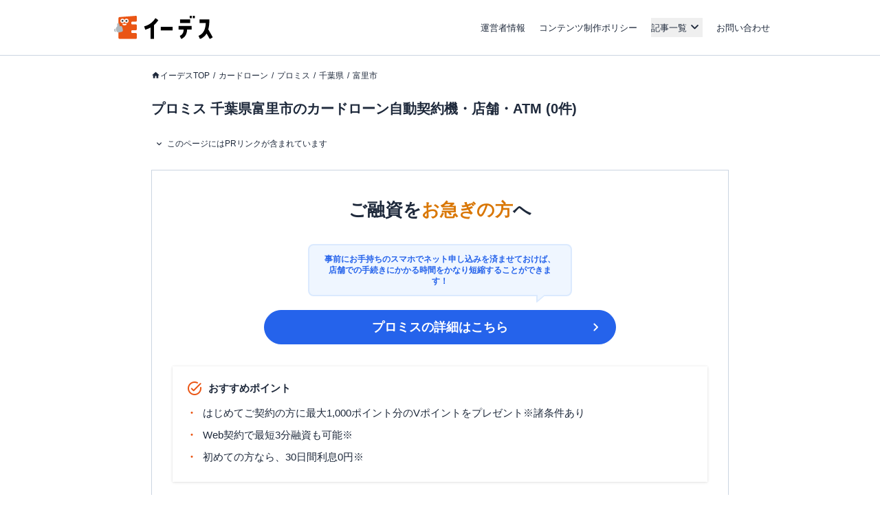

--- FILE ---
content_type: text/html; charset=utf-8
request_url: https://www.a-tm.co.jp/top/cardloan/promise/prefecture-chiba/tomisato/
body_size: 30092
content:
<!DOCTYPE html><html dir="ltr" lang="ja"><head prefix="og: http://ogp.me/ns# fb: http://ogp.me/ns/fb# article: http://ogp.me/ns/article#"><meta charSet="utf-8"/><meta name="viewport" content="width=device-width, initial-scale=1, minimum-scale=1, maximum-scale=1, user-scalable=yes"/><link rel="preload" as="image" href="https://static-media.www.a-tm.co.jp/user/b97a9d946dc93b7933025de00d06546c59902336/_next/static/media/edesu.e1b82693.svg"/><link rel="stylesheet" href="https://static-media.www.a-tm.co.jp/user/b97a9d946dc93b7933025de00d06546c59902336/_next/static/css/e5b22976559cd54b.css" data-precedence="next"/><link rel="stylesheet" href="https://static-media.www.a-tm.co.jp/user/b97a9d946dc93b7933025de00d06546c59902336/_next/static/css/6ed5b5000288f849.css" data-precedence="next"/><link rel="preload" as="script" fetchPriority="low" href="https://static-media.www.a-tm.co.jp/user/b97a9d946dc93b7933025de00d06546c59902336/_next/static/chunks/webpack-109a4038f7fdf728.js"/><script src="https://static-media.www.a-tm.co.jp/user/b97a9d946dc93b7933025de00d06546c59902336/_next/static/chunks/4bd1b696-182b6b13bdad92e3.js" async=""></script><script src="https://static-media.www.a-tm.co.jp/user/b97a9d946dc93b7933025de00d06546c59902336/_next/static/chunks/1255-3ce760e42cc14bfd.js" async=""></script><script src="https://static-media.www.a-tm.co.jp/user/b97a9d946dc93b7933025de00d06546c59902336/_next/static/chunks/main-app-f3336e172256d2ab.js" async=""></script><script src="https://static-media.www.a-tm.co.jp/user/b97a9d946dc93b7933025de00d06546c59902336/_next/static/chunks/app/layout-3ba5b3b8c9557e79.js" async=""></script><script src="https://static-media.www.a-tm.co.jp/user/b97a9d946dc93b7933025de00d06546c59902336/_next/static/chunks/1023-443128e9af1239da.js" async=""></script><script src="https://static-media.www.a-tm.co.jp/user/b97a9d946dc93b7933025de00d06546c59902336/_next/static/chunks/2619-b8db57ac19da49ac.js" async=""></script><script src="https://static-media.www.a-tm.co.jp/user/b97a9d946dc93b7933025de00d06546c59902336/_next/static/chunks/1356-e596a541bfe2b2bd.js" async=""></script><script src="https://static-media.www.a-tm.co.jp/user/b97a9d946dc93b7933025de00d06546c59902336/_next/static/chunks/1758-c41e6d98cdc58568.js" async=""></script><script src="https://static-media.www.a-tm.co.jp/user/b97a9d946dc93b7933025de00d06546c59902336/_next/static/chunks/8244-223801f725636548.js" async=""></script><script src="https://static-media.www.a-tm.co.jp/user/b97a9d946dc93b7933025de00d06546c59902336/_next/static/chunks/4254-cb09deed4e777bcd.js" async=""></script><script src="https://static-media.www.a-tm.co.jp/user/b97a9d946dc93b7933025de00d06546c59902336/_next/static/chunks/7284-c4ad308664d5f04b.js" async=""></script><script src="https://static-media.www.a-tm.co.jp/user/b97a9d946dc93b7933025de00d06546c59902336/_next/static/chunks/app/error-8f93fe610a524f84.js" async=""></script><script src="https://static-media.www.a-tm.co.jp/user/b97a9d946dc93b7933025de00d06546c59902336/_next/static/chunks/4e6af11a-e670f38846132a0e.js" async=""></script><script src="https://static-media.www.a-tm.co.jp/user/b97a9d946dc93b7933025de00d06546c59902336/_next/static/chunks/1082-92e8d1975ee9d425.js" async=""></script><script src="https://static-media.www.a-tm.co.jp/user/b97a9d946dc93b7933025de00d06546c59902336/_next/static/chunks/1900-cb6abce243312153.js" async=""></script><script src="https://static-media.www.a-tm.co.jp/user/b97a9d946dc93b7933025de00d06546c59902336/_next/static/chunks/app/top/cardloan_areas/%5BproductSlug%5D/%5BprefCode%5D/%5BcityCode%5D/page-667b427903b03ee8.js" async=""></script><script src="https://www.googletagmanager.com/gtag/js?id=G-1JRFBHK0GT" async=""></script><script src="https://static-media.www.a-tm.co.jp/user/b97a9d946dc93b7933025de00d06546c59902336/_next/static/chunks/9217-f01a6cfb63581a6f.js" async=""></script><script src="https://static-media.www.a-tm.co.jp/user/b97a9d946dc93b7933025de00d06546c59902336/_next/static/chunks/app/top/layout-0801557f318e6edf.js" async=""></script><link rel="preconnect dns-prefetch" href="//static-media.www.a-tm.co.jp"/><link rel="preconnect dns-prefetch" href="//image-media.www.a-tm.co.jp"/><link rel="preconnect dns-prefetch" href="//edesu-design-system.www.a-tm.co.jp"/><link rel="preconnect dns-prefetch" href="//www.googletagmanager.com"/><title>プロミス 千葉県富里市のカードローン自動契約機・店舗・ATM | イーデス</title><meta name="description" content="プロミスの千葉県富里市にある店舗・ATMをご紹介します。最寄りの店舗がどこにあるのかMAPから検索可能!店舗の場所や営業時間が気になる方は今すぐチェック!"/><meta name="robots" content="noindex, nofollow"/><link rel="canonical" href="https://www.a-tm.co.jp/top/cardloan/promise/prefecture-chiba/tomisato/"/><meta property="og:title" content="プロミス 千葉県富里市のカードローン自動契約機・店舗・ATM"/><meta property="og:description" content="プロミスの千葉県富里市にある店舗・ATMをご紹介します。最寄りの店舗がどこにあるのかMAPから検索可能!店舗の場所や営業時間が気になる方は今すぐチェック!"/><meta property="og:url" content="https://www.a-tm.co.jp/top/cardloan/promise/prefecture-chiba/tomisato/"/><meta property="og:site_name" content="イーデス"/><meta property="og:image" content="https://static-media.www.a-tm.co.jp/user/b97a9d946dc93b7933025de00d06546c59902336/_next/images/common/ogp/default.jpg"/><meta property="og:image:alt" content="イーデス"/><meta property="og:type" content="article"/><meta name="twitter:card" content="summary_large_image"/><meta name="twitter:title" content="プロミス 千葉県富里市のカードローン自動契約機・店舗・ATM"/><meta name="twitter:description" content="プロミスの千葉県富里市にある店舗・ATMをご紹介します。最寄りの店舗がどこにあるのかMAPから検索可能!店舗の場所や営業時間が気になる方は今すぐチェック!"/><meta name="twitter:image" content="https://static-media.www.a-tm.co.jp/user/b97a9d946dc93b7933025de00d06546c59902336/_next/images/common/ogp/default.jpg"/><meta name="twitter:image:alt" content="イーデス"/><link rel="shortcut icon" href="https://static-media.www.a-tm.co.jp/user/b97a9d946dc93b7933025de00d06546c59902336/_next/images/projects/shared/head/Favicon/favicon.ico"/><link rel="icon" href="https://static-media.www.a-tm.co.jp/user/b97a9d946dc93b7933025de00d06546c59902336/_next/images/projects/shared/head/Favicon/favicon.svg"/><script>
          window.dataLayer = window.dataLayer || [];
          function gtag(){dataLayer.push(arguments);}
          gtag('js', new Date());
          gtag('config', 'G-1JRFBHK0GT');
        </script><script>
      (function(w,d,s,l,i){w[l]=w[l]||[];w[l].push({'gtm.start':
      new Date().getTime(),event:'gtm.js'});var f=d.getElementsByTagName(s)[0],
      j=d.createElement(s),dl=l!='dataLayer'?'&l='+l:'';j.async=true;j.src=
      'https://www.googletagmanager.com/gtm.js?id='+i+dl;f.parentNode.insertBefore(j,f);
      })(window,document,'script','dataLayer','GTM-N3RP45T');
      </script><script src="https://static-media.www.a-tm.co.jp/user/b97a9d946dc93b7933025de00d06546c59902336/_next/static/chunks/polyfills-42372ed130431b0a.js" noModule=""></script></head><body><noscript><iframe src="https://www.googletagmanager.com/ns.html?id=GTM-N3RP45T&amp;gtm_auth=&amp;gtm_preview=&amp;gtm_cookies_win=x" height="0" width="0" style="display:none;visibility:hidden" id="tag-manager"></iframe></noscript><script type="application/ld+json">{"@context":"https://schema.org","@type":"Organization","@id":"https://life-design.a-tm.co.jp/#Organization","name":"株式会社エイチームライフデザイン","url":"https://life-design.a-tm.co.jp/","logo":{"@type":"ImageObject","@id":"https://life-design.a-tm.co.jp/images/common/AteamLogo.png#ImageObject","url":"https://life-design.a-tm.co.jp/images/common/AteamLogo.png"},"image":{"@type":"ImageObject","@id":"https://life-design.a-tm.co.jp/images/common/AteamLogo.png#ImageObject","url":"https://life-design.a-tm.co.jp/images/common/AteamLogo.png"},"address":{"@type":"PostalAddress","streetAddress":"名駅三丁目28番12号大名古屋ビルヂング 32F","addressLocality":"名古屋市中村区","addressRegion":"愛知県","postalCode":"450-6432","telephone":"052-433-4977","addressCountry":{"@type":"Country","name":"JP"}},"founder":{"@type":"Person"},"foundingDate":"2013-08-22","sameAs":[],"parentOrganization":{"@type":"Organization","@id":"https://www.a-tm.co.jp#Organization","name":"株式会社エイチームホールディングス","url":"https://www.a-tm.co.jp","logo":{"@type":"ImageObject","@id":"https://life-design.a-tm.co.jp/images/common/AteamLogo.png#ImageObject","url":"https://life-design.a-tm.co.jp/images/common/AteamLogo.png"},"image":{"@type":"ImageObject","@id":"https://life-design.a-tm.co.jp/images/common/AteamLogo.png#ImageObject","url":"https://life-design.a-tm.co.jp/images/common/AteamLogo.png"},"address":{"@type":"PostalAddress","streetAddress":"名駅三丁目28番12号大名古屋ビルヂング 32F","addressLocality":"名古屋市中村区","addressRegion":"愛知県","postalCode":"450-6432","telephone":"052-747-5550","addressCountry":{"@type":"Country","name":"JP"}},"founder":{"@type":"Person","name":"林 高生","sameAs":["https://www.a-tm.co.jp/about/message/","https://ja.wikipedia.org/wiki/%E6%9E%97%E9%AB%98%E7%94%9F"]},"foundingDate":"2000/2/29","sameAs":["https://www.a-tm.co.jp/","https://ja.wikipedia.org/wiki/%E3%82%A8%E3%82%A4%E3%83%81%E3%83%BC%E3%83%A0","https://www.google.com/maps/place/%E6%A0%AA%E5%BC%8F%E4%BC%9A%E7%A4%BE%E3%82%A8%E3%82%A4%E3%83%81%E3%83%BC%E3%83%A0/@35.1720324,136.8824412,17z/data=!4m9!1m2!2m1!1z5qCq5byP5Lya56S-44Ko44Kk44OB44O844Og!3m5!1s0x600376e99f87f3ad:0x27fb434ec9e21203!8m2!3d35.172066!4d136.884629!15sChvmoKrlvI_kvJrnpL7jgqjjgqTjg4Hjg7zjg6CSARBjb3Jwb3JhdGVfb2ZmaWNl","https://www.facebook.com/ateam.saiyo.info/","https://shikiho.jp/stocks/3662/"],"subOrganization":[{"@type":"Organization","@id":"https://www.ateam-entertainment.com/#Organization","name":"株式会社エイチームエンターテインメント","url":"https://www.ateam-entertainment.com/"},{"@type":"Organization","@id":"https://commerce-tech.a-tm.co.jp/#Organization","name":"株式会社エイチームコマーステック","url":"https://commerce-tech.a-tm.co.jp/"},{"@type":"Organization","@id":"https://life.a-tm.co.jp/#Organization","name":"株式会社エイチームウェルネス","url":"https://life.a-tm.co.jp/"},{"@type":"Organization","@id":"https://at-vietnam.com/#Organization","name":"Ateam Vietnam Co., Ltd.","url":"https://at-vietnam.com/"},{"@type":"Organization","@id":"https://corp.qiita.com/#Organization","name":"Qiita株式会社","url":"https://corp.qiita.com/"},{"@type":"Organization","@id":"https://microcms.co.jp/#Organization","name":"株式会社microCMS","url":"https://microcms.co.jp/"},{"@type":"Organization","@id":"https://www.paddle-inc.jp/#Organization","name":"株式会社Paddle","url":"https://www.paddle-inc.jp/"},{"@type":"Organization","@id":"https://wca.co.jp/#Organization","name":"株式会社WCA","url":"https://wca.co.jp/"},{"@type":"Organization","@id":"https://strainer.jp/#Organization","name":"株式会社ストレイナー","url":"https://strainer.jp/"}]}}</script><header data-layout="Header" class="border-b border-solid border-b-slate-300"><div class="
          flex h-14 w-full items-center justify-between px-4
          md:h-20 md:px-0
          lg:mx-auto lg:w-[980px]
          px-4
        "><div class="w-28 md:w-44 md:px-4"><a href="/top/" title="イーデス | 暮らしの「まよい」を解決する情報メディア"><img alt="イーデス" width="247" height="58" decoding="async" data-nimg="1" style="color:transparent" src="https://static-media.www.a-tm.co.jp/user/b97a9d946dc93b7933025de00d06546c59902336/_next/static/media/edesu.e1b82693.svg"/></a></div><nav data-layout="MenuBar" class=" my-auto block size-[30px] text-right md:hidden "><ul id="js-drawerList" class="
          absolute left-0 top-0 z-50 m-0 size-full list-none bg-[rgba(30,41,59,0.95)] pb-[30px] pt-[60px] text-center font-bold
          hidden
       "><li class="mb-[4%]"><a href="/top/about/corporate/" class="px-[1em] py-2.5 text-lg text-white">運営者情報</a></li><li class="mb-[4%]"><a href="/top/about/contents_policy/" class="px-[1em] py-2.5 text-lg text-white">コンテンツ制作ポリシー</a></li><li class="mb-[4%]"><a data-layout="LinkNewTabOpen" href="https://www.a-tm.co.jp/contact/" class="px-[1em] py-2.5 text-lg text-white" target="_blank" rel="noopener">お問い合わせ</a></li><li class="mb-[4%]"><ul class="pt-[2%]"><li><a href="/top/job-change/" class=" inline-block py-[7px] px-2.5 text-sm text-white before:mr-2.5 before:text-normal before:content-[&#x27;&gt;&#x27;] ">転職</a></li><li><a href="/top/creditcard/" class=" inline-block py-[7px] px-2.5 text-sm text-white before:mr-2.5 before:text-normal before:content-[&#x27;&gt;&#x27;] ">クレジットカード</a></li><li><a href="/top/cardloan/" class=" inline-block py-[7px] px-2.5 text-sm text-white before:mr-2.5 before:text-normal before:content-[&#x27;&gt;&#x27;] ">カードローン</a></li><li><a href="/top/housingloan/" class=" inline-block py-[7px] px-2.5 text-sm text-white before:mr-2.5 before:text-normal before:content-[&#x27;&gt;&#x27;] ">住宅ローン</a></li><li><a href="/top/securities/" class=" inline-block py-[7px] px-2.5 text-sm text-white before:mr-2.5 before:text-normal before:content-[&#x27;&gt;&#x27;] ">証券投資</a></li><li><a href="/top/fx/" class=" inline-block py-[7px] px-2.5 text-sm text-white before:mr-2.5 before:text-normal before:content-[&#x27;&gt;&#x27;] ">FX</a></li><li><a href="/top/car/" class=" inline-block py-[7px] px-2.5 text-sm text-white before:mr-2.5 before:text-normal before:content-[&#x27;&gt;&#x27;] ">自動車</a></li><li><a href="/top/energy/" class=" inline-block py-[7px] px-2.5 text-sm text-white before:mr-2.5 before:text-normal before:content-[&#x27;&gt;&#x27;] ">電気・ガス</a></li><li><a href="/top/furusato-tax/" class=" inline-block py-[7px] px-2.5 text-sm text-white before:mr-2.5 before:text-normal before:content-[&#x27;&gt;&#x27;] ">ふるさと納税</a></li><li><a href="/top/factoring/" class=" inline-block py-[7px] px-2.5 text-sm text-white before:mr-2.5 before:text-normal before:content-[&#x27;&gt;&#x27;] ">ファクタリング</a></li><li><a href="/top/internet/" class=" inline-block py-[7px] px-2.5 text-sm text-white before:mr-2.5 before:text-normal before:content-[&#x27;&gt;&#x27;] ">インターネット</a></li><li><a href="/top/other/" class=" inline-block py-[7px] px-2.5 text-sm text-white before:mr-2.5 before:text-normal before:content-[&#x27;&gt;&#x27;] ">その他</a></li></ul></li><li><button type="button" class=" absolute right-5 top-9 size-5 cursor-pointer appearance-none bg-image-icon-menuBar-close " aria-label="メニューを閉じる"></button></li></ul><button type="button" class=" relative grid size-8 cursor-pointer appearance-none place-items-center rounded-full bg-slate-800 before:absolute before:size-5 before:bg-image-icon-menuBar-open " aria-label="メニューを開く"></button></nav><ul data-layout="GlobalMenu" class=" hidden md:flex md:items-center md:space-x-5 md:px-2.5 md:text-sm "><li><a href="/top/about/corporate/">運営者情報</a></li><li><a href="/top/about/contents_policy/">コンテンツ制作ポリシー</a></li><li data-layout="ArticleListDropdown" class="relative"><button data-een="common_ArticleListDropdown_button" class="
          relative flex items-center
          after:font-icon after:text-3xl/tight after:transition-transform after:content-icon-down
          
        " type="button" aria-expanded="false" aria-controls="articleListDropdown">記事一覧</button></li><li><a data-layout="LinkNewTabOpen" href="https://www.a-tm.co.jp/contact/" target="_blank" rel="noopener">お問い合わせ</a></li></ul></div></header><div class="isolate"><div data-layout="SectionWrapper" class="
      wrapper relative mx-auto w-full max-w-full bg-white
      md:w-[840px]
    "><script type="application/ld+json">{"@context":"https://schema.org","@type":"BreadcrumbList","itemListElement":[{"@type":"ListItem","position":1,"name":"イーデスTOP","item":{"@type":"Thing","@id":"https://www.a-tm.co.jp/top/","name":"イーデスTOP","description":""}},{"@type":"ListItem","position":2,"name":"カードローン","item":{"@type":"Thing","@id":"https://www.a-tm.co.jp/top/cardloan/","name":"カードローン","description":""}},{"@type":"ListItem","position":3,"name":"プロミス","item":{"@type":"Thing","@id":"https://www.a-tm.co.jp/top/cardloan/promise/","name":"プロミス","description":""}},{"@type":"ListItem","position":4,"name":"千葉県","item":{"@type":"Thing","@id":"https://www.a-tm.co.jp/top/cardloan/promise/prefecture-chiba/","name":"千葉県","description":""}},{"@type":"ListItem","position":5,"name":"富里市","item":{"@type":"Thing","@id":"https://www.a-tm.co.jp/top/cardloan/promise/prefecture-chiba/tomisato/","name":"富里市","description":""}}]}</script><ul data-layout="PageBreadcrumb" class="
        mx-auto my-0 w-full overflow-y-hidden overflow-x-scroll
        whitespace-nowrap py-3 text-xs md:mb-6 md:mt-4
        md:overflow-auto md:whitespace-normal md:py-0 md:text-base
        hidden md:block
      "><li class=" mr-[5px] inline-block text-xs after:pl-[5px] after:text-slate-800 after:content-[&#x27;/&#x27;] first:ml-2.5 last:after:content-[&#x27;&#x27;] md:first:ml-0 "><a href="/top/" class="
              text-slate-800 no-underline
              
                    before:relative before:top-[2px]
                    before:inline-block before:size-[13px] before:bg-image-icon-home-slate-800
                    before:bg-contain before:bg-no-repeat before:content-[&#x27;&#x27;]
                    
            ">イーデスTOP</a></li><li class=" mr-[5px] inline-block text-xs after:pl-[5px] after:text-slate-800 after:content-[&#x27;/&#x27;] first:ml-2.5 last:after:content-[&#x27;&#x27;] md:first:ml-0 "><a href="/top/cardloan/" class="
              text-slate-800 no-underline
              
            ">カードローン</a></li><li class=" mr-[5px] inline-block text-xs after:pl-[5px] after:text-slate-800 after:content-[&#x27;/&#x27;] first:ml-2.5 last:after:content-[&#x27;&#x27;] md:first:ml-0 "><a href="/top/cardloan/promise/" class="
              text-slate-800 no-underline
              
            ">プロミス</a></li><li class=" mr-[5px] inline-block text-xs after:pl-[5px] after:text-slate-800 after:content-[&#x27;/&#x27;] first:ml-2.5 last:after:content-[&#x27;&#x27;] md:first:ml-0 "><a href="/top/cardloan/promise/prefecture-chiba/" class="
              text-slate-800 no-underline
              
            ">千葉県</a></li><li class=" mr-[5px] inline-block text-xs after:pl-[5px] after:text-slate-800 after:content-[&#x27;/&#x27;] first:ml-2.5 last:after:content-[&#x27;&#x27;] md:first:ml-0 "><a href="/top/cardloan/promise/prefecture-chiba/tomisato/" class="
              text-slate-800 no-underline
              
            ">富里市</a></li></ul><section data-layout="MainSection" class="
        space-y-4 md:space-y-5
        mb-2 leading-none
        md:mb-8
      "><div id="backToTop"></div><header data-layout="PostHeader"><div class=" mt-4 px-3.5 contentWidth:px-0 "><h1 data-layout="SectionTitleH1" class="
        my-3 text-2xl font-bold
      ">プロミス 千葉県富里市のカードローン自動契約機・店舗・ATM (0件)</h1></div></header><section data-layout="PostSection" class="md:space-y-5"><div data-layout="PostInformationWrapper" class=" px-[15px] contentWidth:px-0 "><details class="group text-xs bg-white" data-layout="PostInfo"><summary class="inline-flex cursor-pointer items-center px-1 py-2 before:me-1 before:font-icon before:text-base/none before:transition-transform before:content-icon-down group-open:before:rotate-180">このページにはPRリンクが含まれています</summary><div class="px-2 py-1">『<!-- -->イーデス<!-- -->』は、複数の企業と提携しており、当サイトを経由して商品への申込みがあった場合、各企業から報酬を受け取ることがあります。ただし、当サイトで紹介する商品・サービスは、イーデスが独自の基準で評価し掲載しております。<br/>また当サイトで得た収益は、サイトを訪れる皆様により役立つコンテンツを提供するために、情報の品質向上・ランキング精度の向上等に還元しております。<a href="/top/about/contents_policy/#partnerOrganizationList" class="text-slate-800 underline">※提携機関一覧</a></div></details></div><div data-layout="PostContentWrapper" class=" sp__inner px-3.5 pb-8 pt-4 contentWidth:p-0 minimalMax:px-3 "><div data-layout="TopBanner" class="mb-6"><div class=" mb-4 border border-solid border-slate-300 px-3 pb-3 pt-5 md:px-7 md:pb-7 md:pt-10 "><div class="text-center"><p class=" mb-5 text-2xl font-bold md:mb-8 md:text-4xl ">ご融資を<span class="text-amber-600">お急ぎの方</span>へ</p><div data-layout="MicroCopyText" class="mb-5"><div class="text-center"><div class=" relative inline-block w-full max-w-96 rounded-lg border-2 border-blue-100 bg-blue-50 px-5 py-3 text-xs/snug font-bold text-blue-600 before:absolute before:-bottom-3 before:right-9 before:rounded-bl-sm before:border-r-[14px] before:border-t-[12px] before:border-x-transparent before:border-b-transparent before:border-t-blue-100 after:absolute after:-bottom-2 after:right-9 after:rounded-bl-sm after:border-r-[12px] after:border-t-[10px] after:border-x-transparent after:border-b-transparent after:border-t-blue-50 ">事前にお手持ちのスマホでネット申し込みを済ませておけば、<br/>店舗での手続きにかかる時間をかなり短縮することができます！</div></div></div><div class="mx-auto mb-8 grid max-w-lg"><div class="hidden md:grid"><a class="relative inline-block rounded-full text-center font-bold leading-snug outline-offset-4 border border-blue-600 bg-blue-600 text-white px-12 py-3 text-xl after:absolute after:top-1/2 after:-translate-y-1/2 after:font-icon after:font-normal after:text-white after:right-4 after:w-6 after:text-[1.5rem] after:leading-none after:content-icon-right" data-layout="SendUrlAnchorButton" href="https://cardloan.a-tm.co.jp/gate/sites/1df79e0c28b3b00f5cb79a8cc5feac15df52725377fd9a06bcd56a85cf7f9c79/send_customers/?coop_id=1&amp;tag_params%5Bab_code%5D=&amp;tag_params%5Baction%5D=&amp;tag_params%5Bcontroller%5D=&amp;tag_params%5Bdesign_set%5D=seo&amp;tag_params%5Bdetail_code%5D=0001&amp;tag_params%5Bdevice_code%5D=pc&amp;tag_params%5Binflow_code%5D=a&amp;tag_params%5Bmethod_code%5D=nse&amp;tag_params%5Bsite_code%5D=finergy_media" rel="noopener nofollow" target="_blank">プロミス<!-- -->の詳細はこちら</a></div><div class="grid md:hidden"><a class="relative inline-block rounded-full text-center font-bold leading-snug outline-offset-4 border border-blue-600 bg-blue-600 text-white px-12 py-3 text-xl after:absolute after:top-1/2 after:-translate-y-1/2 after:font-icon after:font-normal after:text-white after:right-4 after:w-6 after:text-[1.5rem] after:leading-none after:content-icon-right" data-layout="SendUrlAnchorButton" href="https://cardloan.a-tm.co.jp/gate/sites/d51db17c299b268122baf985053f55d9ed6bc7b873a81d2dd4464afb28fa4e25/send_customers/?coop_id=1&amp;tag_params%5Bab_code%5D=&amp;tag_params%5Baction%5D=&amp;tag_params%5Bcontroller%5D=&amp;tag_params%5Bdesign_set%5D=seo&amp;tag_params%5Bdetail_code%5D=0001&amp;tag_params%5Bdevice_code%5D=pc&amp;tag_params%5Binflow_code%5D=a&amp;tag_params%5Bmethod_code%5D=nse&amp;tag_params%5Bsite_code%5D=finergy_media" rel="noopener nofollow" target="_blank">プロミス<!-- -->の詳細はこちら</a></div></div></div><div data-layout="HighlightBox" class="p-5 text-base m-0.5 bg-white shadow-default"><p class="mb-2 flex items-start font-bold before:mr-2 before:font-icon before:text-[1.5rem]/none before:font-normal text-slate-800 before:text-orange-600 before:content-icon-check">おすすめポイント</p><ul data-layout="List"><li class="relative py-1 text-base before:absolute before:left-0 before:font-bold before:text-orange-600 pl-6 before:content-[&#x27;・&#x27;]">はじめてご契約の方に最大1,000ポイント分のVポイントをプレゼント※諸条件あり</li><li class="relative py-1 text-base before:absolute before:left-0 before:font-bold before:text-orange-600 pl-6 before:content-[&#x27;・&#x27;]">Web契約で最短3分融資も可能※</li><li class="relative py-1 text-base before:absolute before:left-0 before:font-bold before:text-orange-600 pl-6 before:content-[&#x27;・&#x27;]">初めての方なら、30日間利息0円※</li></ul></div></div><ul data-layout="AnnotationList"><li class="break-all text-xs/relaxed font-normal text-slate-500">※<!-- -->申込時間や審査により希望に沿えない場合があります。</li><li class="break-all text-xs/relaxed font-normal text-slate-500">※<span class="hidden md:inline"><a data-layout="SendUrl" href="https://cardloan.a-tm.co.jp/gate/sites/1df79e0c28b3b00f5cb79a8cc5feac15df52725377fd9a06bcd56a85cf7f9c79/send_customers/?coop_id=1&amp;tag_params%5Bab_code%5D=&amp;tag_params%5Baction%5D=&amp;tag_params%5Bcontroller%5D=&amp;tag_params%5Bdesign_set%5D=seo&amp;tag_params%5Bdetail_code%5D=0001&amp;tag_params%5Bdevice_code%5D=pc&amp;tag_params%5Binflow_code%5D=a&amp;tag_params%5Bmethod_code%5D=nse&amp;tag_params%5Bsite_code%5D=finergy_media" class=" underline" target="_blank" rel="noopener nofollow">プロミス<!-- -->の詳細はこちら</a></span><span class="md:hidden"><a data-layout="SendUrl" href="https://cardloan.a-tm.co.jp/gate/sites/d51db17c299b268122baf985053f55d9ed6bc7b873a81d2dd4464afb28fa4e25/send_customers/?coop_id=1&amp;tag_params%5Bab_code%5D=&amp;tag_params%5Baction%5D=&amp;tag_params%5Bcontroller%5D=&amp;tag_params%5Bdesign_set%5D=seo&amp;tag_params%5Bdetail_code%5D=0001&amp;tag_params%5Bdevice_code%5D=pc&amp;tag_params%5Binflow_code%5D=a&amp;tag_params%5Bmethod_code%5D=nse&amp;tag_params%5Bsite_code%5D=finergy_media" class=" underline" target="_blank" rel="noopener nofollow">プロミス<!-- -->の詳細はこちら</a></span></li></ul></div><p>当エリアには店舗がありません。</p><ul data-layout="AnnotationList"><li class="break-all text-xs/relaxed font-normal text-slate-500">※<!-- -->一部店舗によって異なります。</li><li class="break-all text-xs/relaxed font-normal text-slate-500">※<!-- -->自動契約機の場合は年中無休（年末年始は除く）</li><li class="break-all text-xs/relaxed font-normal text-slate-500">※<!-- -->店舗・自動契約機・ATM情報は随時変更されるため、最新情報はプロミス公式サイトをご確認いただけます様お願いいたします。</li></ul><div data-layout="ProductSearch"><h2 data-layout="SectionTitleH2" class="
        mb-7 mt-14 border-b-2 border-solid pb-2 text-3xl font-bold
      ">千葉県<!-- -->富里市<!-- -->のサービスから検索</h2><ul class=" mb-4 grid grid-cols-1 gap-7 md:grid-cols-2 "><li class="border border-solid border-slate-300 p-4"><div data-layout="ProductCard" class="space-y-5"><h3 class="text-xl font-bold">プロミス 千葉県富里市のカードローン自動契約機・店舗・ATMを検索</h3><div class="mx-auto w-28"><img alt="プロミス" loading="lazy" width="120" height="120" decoding="async" data-nimg="1" class="object-contain" style="color:transparent" src="https://images.a-cashing.com/uploads/cardloan/hikatsuku_product/product_image/square_popup/1/promise.jpg"/></div><p class="bg-slate-100 p-3 text-sm">申し訳ございません。該当の店舗が登録されていないか、存在いたしません。</p></div></li><li class="border border-solid border-slate-300 p-4"><div data-layout="ProductCard" class="space-y-5"><h3 class="text-xl font-bold">アイフル 千葉県富里市のカードローン自動契約機・店舗・ATMを検索</h3><div class="mx-auto w-28"><img alt="アイフル" loading="lazy" width="120" height="120" decoding="async" data-nimg="1" class="object-contain" style="color:transparent" src="https://images.a-cashing.com/uploads/cardloan/hikatsuku_product/product_image/square_popup/2/thumbnail_aiful.jpg"/></div><p class="bg-slate-100 p-3 text-sm">申し訳ございません。該当の店舗が登録されていないか、存在いたしません。</p></div></li><li class="border border-solid border-slate-300 p-4"><div data-layout="ProductCard" class="space-y-5"><h3 class="text-xl font-bold">アコム 千葉県富里市のカードローン自動契約機・店舗・ATMを検索</h3><div class="mx-auto w-28"><img alt="アコム" loading="lazy" width="120" height="120" decoding="async" data-nimg="1" class="object-contain" style="color:transparent" src="https://images.a-cashing.com/uploads/cardloan/hikatsuku_product/product_image/square_popup/3/acom.jpg"/></div><div data-layout="HighlightBox" class="p-5 text-base m-0.5 bg-white shadow-default"><p class="mb-2 flex items-start font-bold before:mr-2 before:font-icon before:text-[1.5rem]/none before:font-normal text-slate-800 before:text-orange-600 before:content-icon-check">おすすめポイント</p><ul data-layout="List"><li class="relative py-1 text-base before:absolute before:left-0 before:font-bold before:text-orange-600 pl-6 before:content-[&#x27;・&#x27;]">申込～借入までWEB完結！最短20分で融資可能！※</li><li class="relative py-1 text-base before:absolute before:left-0 before:font-bold before:text-orange-600 pl-6 before:content-[&#x27;・&#x27;]">はじめての人は、最大30日間金利0円！</li><li class="relative py-1 text-base before:absolute before:left-0 before:font-bold before:text-orange-600 pl-6 before:content-[&#x27;・&#x27;]">24時間365日いつでも借入＆返済できる！</li></ul></div><div data-layout="MicroCopyText" class="mb-5"><div class="text-center"><div class=" relative inline-block w-full max-w-96 rounded-lg border-2 border-blue-100 bg-blue-50 px-5 py-3 text-xs/snug font-bold text-blue-600 before:absolute before:-bottom-3 before:right-9 before:rounded-bl-sm before:border-r-[14px] before:border-t-[12px] before:border-x-transparent before:border-b-transparent before:border-t-blue-100 after:absolute after:-bottom-2 after:right-9 after:rounded-bl-sm after:border-r-[12px] after:border-t-[10px] after:border-x-transparent after:border-b-transparent after:border-t-blue-50 ">アコム 千葉県富里市のカードローン自動契約機・店舗・ATMを検索</div></div></div><div class="grid gap-y-5"><a class="relative inline-block rounded-full text-center font-bold leading-snug outline-offset-4 border border-amber-400 bg-amber-400 text-slate-800 px-10 py-3 text-base" data-layout="AnchorButton" href="/top/cardloan/acom/prefecture-chiba/tomisato/">検索する</a><a class="relative inline-block rounded-full text-center font-bold leading-snug outline-offset-4 border border-slate-300 bg-white text-slate-800 px-10 py-3 text-base" data-layout="AnchorButton" href="/top/cardloan/acom/acom-word-mouth-information/">アコム<!-- -->の口コミ・評判</a></div></div></li><li class="border border-solid border-slate-300 p-4"><div data-layout="ProductCard" class="space-y-5"><h3 class="text-xl font-bold">レイク 千葉県富里市のカードローン自動契約機・店舗・ATMを検索</h3><div class="mx-auto w-28"><img alt="レイク" loading="lazy" width="120" height="120" decoding="async" data-nimg="1" class="object-contain" style="color:transparent" src="https://images.a-cashing.com/uploads/cardloan/hikatsuku_product/product_image/square_popup/203/lake.gif"/></div><p class="bg-slate-100 p-3 text-sm">申し訳ございません。該当の店舗が登録されていないか、存在いたしません。</p></div></li><li class="border border-solid border-slate-300 p-4"><div data-layout="ProductCard" class="space-y-5"><h3 class="text-xl font-bold">SMBCモビット 千葉県富里市の三井住友銀行内ローン契約機を検索</h3><div class="mx-auto w-28"><img alt="SMBCモビット" loading="lazy" width="120" height="120" decoding="async" data-nimg="1" class="object-contain" style="color:transparent" src="https://images.a-cashing.com/uploads/cardloan/hikatsuku_product/product_image/square_popup/7/250_250_k.png"/></div><p class="bg-slate-100 p-3 text-sm">申し訳ございません。該当の店舗が登録されていないか、存在いたしません。</p></div></li></ul><ul data-layout="AnnotationList"><li class="break-all text-xs/relaxed font-normal text-slate-500">※<!-- -->プロミス、アイフルの審査時間・融資時間：申込みの時間帯、利用する銀行、曜日、または本人確認書類の提出状況によって、当日中の融資ができない場合があります。</li><li class="break-all text-xs/relaxed font-normal text-slate-500">※<!-- -->アコムの審査時間・融資時間：お申込時間や審査によりご希望に添えない場合がございます。</li><li class="break-all text-xs/relaxed font-normal text-slate-500">※<!-- -->レイクの審査時間・融資時間：21時（日曜日は18時）までの契約手続き完了（審査・必要書類の確認含む）で、当日中に振込みが可能です。審査結果を確認できる時間は、8時10分〜21時50分（毎月第3日曜日は、8時10分〜19時）です。時間外や申し込み内容によっては、電話またはメールで審査結果が通知される場合があります。一部金融機関および、メンテナンス時間等を除きます。</li><li class="break-all text-xs/relaxed font-normal text-slate-500">※<!-- -->レイクの無利息期間サービス：365日間無利息（初めての契約・Web申込み限定）契約額が50万円以上で契約後59日以内に収入証明書類の提出とレイクでの登録が完了の方。60日間無利息（初めての契約・Web申込み限定）契約額が50万円未満の方。無利息期間経過後は通常金利適用。初回契約翌日から無利息適用。他の無利息商品との併用不可。</li></ul></div><div data-layout="BorrowStep"><h2 data-layout="SectionTitleH2" class="
        mb-7 mt-14 border-b-2 border-solid pb-2 text-3xl font-bold
      ">本日中に借りるための3ステップ</h2><dl class=" mb-4 space-y-7 md:flex md:justify-between md:space-y-0 "><div class=" border border-solid border-slate-300 p-4 md:mb-0 md:w-[32%] "><dl class=" relative mb-5 border-b-2 border-solid border-slate-300 pb-4 font-bold md:text-center "><span class=" mr-3 bg-slate-300 px-2 py-1 text-xs md:absolute md:-top-8 md:left-[-17px] md:mr-0 ">STEP1</span>まずはWEBからお申込</dl><dt class="text-sm"><div class=" float-right mb-3 ml-3 size-[60px] md:float-none md:mx-auto md:size-[100px] "><img alt="" loading="lazy" width="100" height="100" decoding="async" data-nimg="1" style="color:transparent" src="https://static-media.www.a-tm.co.jp/user/b97a9d946dc93b7933025de00d06546c59902336/_next/static/media/icon_today_borrow_step_01.0b5ae9e9.svg"/></div>カードローンの審査は申し込み順に実施されますので、とにかく早く借りたい!という方は、まずはWEB申込を済ませましょう。早く申し込むほど、早く審査が行われます。</dt></div><div class=" border border-solid border-slate-300 p-4 md:mb-0 md:w-[32%] "><dl class=" relative mb-5 border-b-2 border-solid border-slate-300 pb-4 font-bold md:text-center "><span class=" mr-3 bg-slate-300 px-2 py-1 text-xs md:absolute md:-top-8 md:left-[-17px] md:mr-0 ">STEP2</span>最短3分※で審査が完了</dl><dt class="text-sm"><div class=" float-right mb-3 ml-3 size-[60px] md:float-none md:mx-auto md:size-[100px] "><img alt="" loading="lazy" width="100" height="100" decoding="async" data-nimg="1" style="color:transparent" src="https://static-media.www.a-tm.co.jp/user/b97a9d946dc93b7933025de00d06546c59902336/_next/static/media/icon_today_borrow_step_02.475bc914.svg"/></div>当サイトで紹介している消費者金融であれば、最短3分※で審査が終わります。審査結果はご入力頂いた電話番号にご連絡。審査に通れば希望の銀行口座にお金が振り込まれます。</dt></div><div class=" border border-solid border-slate-300 p-4 md:mb-0 md:w-[32%] "><dl class=" relative mb-5 border-b-2 border-solid border-slate-300 pb-4 font-bold md:text-center "><span class=" mr-3 bg-slate-300 px-2 py-1 text-xs md:absolute md:-top-8 md:left-[-17px] md:mr-0 ">STEP3</span>ATMでカードのご利用</dl><dt class="text-sm"><div class=" float-right mb-3 ml-3 size-[60px] md:float-none md:mx-auto md:size-[100px] "><img alt="" loading="lazy" width="100" height="100" decoding="async" data-nimg="1" style="color:transparent" src="https://static-media.www.a-tm.co.jp/user/b97a9d946dc93b7933025de00d06546c59902336/_next/static/media/icon_today_borrow_step_03.96b98b4b.svg"/></div>審査に通った時点でカードのご利用が可能です。当サイトで紹介している全てのサービスが24時間、コンビニエンスストア等のATMからお金を引き出すことができます。</dt></div></dl><ul data-layout="AnnotationList"><li class="break-all text-xs/relaxed font-normal text-slate-500">※<!-- -->申込時間や審査により希望に沿えない場合があります。</li></ul></div><div data-layout="NearPrefectureList"><h2 data-layout="SectionTitleH2" class="
        mb-7 mt-14 border-b-2 border-solid pb-2 text-3xl font-bold
      ">近隣都道府県一覧</h2><ul class="flex flex-wrap"><li class="mb-2 mr-2"><a href="/top/cardloan/areas/prefecture-tokyo/" class="block w-[100px] cursor-pointer rounded border border-solid border-slate-300 py-3 text-center text-sm font-bold">東京都</a></li><li class="mb-2 mr-2"><a href="/top/cardloan/areas/prefecture-saitama/" class="block w-[100px] cursor-pointer rounded border border-solid border-slate-300 py-3 text-center text-sm font-bold">埼玉県</a></li><li class="mb-2 mr-2"><a href="/top/cardloan/areas/prefecture-ibaraki/" class="block w-[100px] cursor-pointer rounded border border-solid border-slate-300 py-3 text-center text-sm font-bold">茨城県</a></li><li class="mb-2 mr-2"><a href="/top/cardloan/areas/prefecture-kanagawa/" class="block w-[100px] cursor-pointer rounded border border-solid border-slate-300 py-3 text-center text-sm font-bold">神奈川県</a></li></ul></div><h2 data-layout="SectionTitleH2" class="
        mb-7 mt-14 border-b-2 border-solid pb-2 text-3xl font-bold
      ">千葉県<!-- -->の他の市区町村から検索</h2><ul data-layout="AllStoreCityGroupList"><li><div class="mb-3"><a class="text-base font-bold underline" href="/top/cardloan/promise/prefecture-chiba/chiba/">千葉市<!-- --> (<!-- -->1<!-- -->件)</a></div><ul class="mb-3 flex flex-wrap justify-start"><li class="mb-2 mr-2"><a class="block rounded bg-slate-100 px-2.5 py-2 text-sm font-bold" href="/top/cardloan/promise/prefecture-chiba/chiba-chuo/">千葉市中央区<!-- --> (<!-- -->1<!-- -->件)</a></li></ul></li><li><div class="mb-3"><p class="text-base font-bold">その他<!-- --> (<!-- -->4<!-- -->件)</p></div><ul class="mb-3 flex flex-wrap justify-start"><li class="mb-2 mr-2"><a class="block rounded bg-slate-100 px-2.5 py-2 text-sm font-bold" href="/top/cardloan/promise/prefecture-chiba/mobara/">茂原市<!-- --> (<!-- -->1<!-- -->件)</a></li><li class="mb-2 mr-2"><a class="block rounded bg-slate-100 px-2.5 py-2 text-sm font-bold" href="/top/cardloan/promise/prefecture-chiba/narashino/">習志野市<!-- --> (<!-- -->1<!-- -->件)</a></li><li class="mb-2 mr-2"><a class="block rounded bg-slate-100 px-2.5 py-2 text-sm font-bold" href="/top/cardloan/promise/prefecture-chiba/matsudo/">松戸市<!-- --> (<!-- -->1<!-- -->件)</a></li><li class="mb-2 mr-2"><a class="block rounded bg-slate-100 px-2.5 py-2 text-sm font-bold" href="/top/cardloan/promise/prefecture-chiba/kashiwa/">柏市<!-- --> (<!-- -->1<!-- -->件)</a></li></ul></li></ul></div></section></section><ul data-layout="PageBreadcrumb" class="
        mx-auto my-0 w-full overflow-y-hidden overflow-x-scroll
        whitespace-nowrap py-3 text-xs md:mb-6 md:mt-4
        md:overflow-auto md:whitespace-normal md:py-0 md:text-base
        md:hidden
      "><li class=" mr-[5px] inline-block text-xs after:pl-[5px] after:text-slate-800 after:content-[&#x27;/&#x27;] first:ml-2.5 last:after:content-[&#x27;&#x27;] md:first:ml-0 "><a href="/top/" class="
              text-slate-800 no-underline
              
                    before:relative before:top-[2px]
                    before:inline-block before:size-[13px] before:bg-image-icon-home-slate-800
                    before:bg-contain before:bg-no-repeat before:content-[&#x27;&#x27;]
                    
            ">イーデスTOP</a></li><li class=" mr-[5px] inline-block text-xs after:pl-[5px] after:text-slate-800 after:content-[&#x27;/&#x27;] first:ml-2.5 last:after:content-[&#x27;&#x27;] md:first:ml-0 "><a href="/top/cardloan/" class="
              text-slate-800 no-underline
              
            ">カードローン</a></li><li class=" mr-[5px] inline-block text-xs after:pl-[5px] after:text-slate-800 after:content-[&#x27;/&#x27;] first:ml-2.5 last:after:content-[&#x27;&#x27;] md:first:ml-0 "><a href="/top/cardloan/promise/" class="
              text-slate-800 no-underline
              
            ">プロミス</a></li><li class=" mr-[5px] inline-block text-xs after:pl-[5px] after:text-slate-800 after:content-[&#x27;/&#x27;] first:ml-2.5 last:after:content-[&#x27;&#x27;] md:first:ml-0 "><a href="/top/cardloan/promise/prefecture-chiba/" class="
              text-slate-800 no-underline
              
            ">千葉県</a></li><li class=" mr-[5px] inline-block text-xs after:pl-[5px] after:text-slate-800 after:content-[&#x27;/&#x27;] first:ml-2.5 last:after:content-[&#x27;&#x27;] md:first:ml-0 "><a href="/top/cardloan/promise/prefecture-chiba/tomisato/" class="
              text-slate-800 no-underline
              
            ">富里市</a></li></ul></div><div data-layout="CategoryAnnotationFooter" class="bg-slate-100"><ul class="mx-auto space-y-2.5 p-[15px] md:w-[1030px]"><li class="text-xs">■当サイトの掲載情報と掲載商品ならびに提携事業者のサービスについて<br/>当サイトでは、掲載各社（アコム株式会社等）のアフィリエイトプログラムで収益を得ております。しかしながら、当サイトの掲載情報やランキングにおける提携事業者サービスへの評価は、提携の有無や金銭による影響を一切受けておりません。カードローン（キャッシング）について、客観的かつ公平な価値のある情報をサイト利用者に提供することにより、「世の中からお金の不安を解消し、人生が豊かになる社会」の実現を目指しております。</li><li class="text-xs">■三井住友銀行 カードローンについて<br/>※毎月の返済は、返済時点での借入残高によって約定返済金額が設定されます。</li><li class="text-xs">■みずほ銀行カードローンについて<br/>※みずほ銀行住宅ローンのご利用で、みずほ銀行カードローンの金利が年0.5%引き下がります。引き下げ適用後の金利は年1.5%~13.5%です。</li><li class="text-xs">■レイクの貸付条件について<br/>詳細の貸付条件は<a data-layout="SendUrl" href="https://cardloan.a-tm.co.jp/gate/sites/dea4be497dc68ea1a63165fb9743cb93bdfd0d1c72df2a14cee93903ff9bb1f3/send_customers/?coop_id=1&amp;tag_params%5Bdesign_set%5D=seo&amp;tag_params%5Bdetail_code%5D=0001&amp;tag_params%5Bdevice_code%5D=pc&amp;tag_params%5Binflow_code%5D=a&amp;tag_params%5Bmethod_code%5D=nse&amp;tag_params%5Bsite_code%5D=finergy_media&amp;underlayer_url_code=nnse0001&amp;lp_url=https%3A%2F%2Fwww.a-tm.co.jp%2Ftop%2F&amp;first_visit_datetime=2025-02-17+11%3A55%3A39&amp;pathname=%2Ftop%2Fcardloan%2Fjp-bank-cardloan%2F&amp;method_code=naviseo&amp;data=1" class="underline" target="_blank" rel="noopener nofollow">こちら</a></li><li class="text-xs">■アイフルの貸付条件について<br/>※【商号】アイフル株式会社【登録番号】近畿財務局長(14)第00218号【貸付利率】3.0%～18.0%（実質年率）【遅延損害金】20.0%（実質年率）【契約限度額または貸付金額】800万円以内（要審査）【返済方式】借入後残高スライド元利定額リボルビング返済方式【返済期間・回数】借入直後最長14年6ヶ月（1～151回）【担保・連帯保証人】不要</li></ul></div><footer data-layout="Footer" class="h-[1%] overflow-hidden bg-amber-200"><div class=" mx-auto py-8 md:w-[1030px] md:py-12 "><ul data-layout="AboutLinks" class=" box-content w-[96%] px-2 py-6 text-center md:flex md:w-full md:px-0 md:pb-7 md:pt-0 "><li class=" mb-1 mr-2 inline-block px-2.5 pb-2.5 text-sm leading-none md:p-0 md:text-xs "><a href="/top/about/corporate/" class="py-1 pr-2 text-slate-800">運営者情報</a></li><li class=" mb-1 mr-2 inline-block px-2.5 pb-2.5 text-sm leading-none md:p-0 md:text-xs "><a href="/top/about/contents_policy/" class="py-1 pr-2 text-slate-800">コンテンツ制作ポリシー</a></li><li class=" mb-1 mr-2 inline-block px-2.5 pb-2.5 text-sm leading-none md:p-0 md:text-xs "><a href="/top/about/user_policy/" class="py-1 pr-2 text-slate-800">利用規約</a></li><li class=" mb-1 mr-2 inline-block px-2.5 pb-2.5 text-sm leading-none md:p-0 md:text-xs "><a href="/top/about/license/" class="py-1 pr-2 text-slate-800">職業紹介事業について</a></li><li class=" mb-1 mr-2 inline-block px-2.5 pb-2.5 text-sm leading-none md:p-0 md:text-xs "><a href="/top/about/usage_environment/" class="py-1 pr-2 text-slate-800">ご利用環境</a></li><li class=" mb-1 mr-2 inline-block px-2.5 pb-2.5 text-sm leading-none md:p-0 md:text-xs "><a href="/top/expert/" class="py-1 pr-2 text-slate-800">監修者一覧</a></li><li class=" mb-1 mr-2 inline-block px-2.5 pb-2.5 text-sm leading-none md:p-0 md:text-xs "><a href="/top/editors/" class="py-1 pr-2 text-slate-800">編集者一覧</a></li><li class=" mb-1 mr-2 inline-block px-2.5 pb-2.5 text-sm leading-none md:p-0 md:text-xs "><a data-layout="LinkNewTabOpen" href="https://life-design.a-tm.co.jp/privacy/" class="py-1 pr-2 text-slate-800" target="_blank" rel="noopener nofollow">プライバシーポリシー</a></li><li class=" mb-1 mr-2 inline-block px-2.5 pb-2.5 text-sm leading-none md:p-0 md:text-xs "><a data-layout="LinkNewTabOpen" href="https://www.a-tm.co.jp/securitypolicy/" class="py-1 pr-2 text-slate-800" target="_blank" rel="noopener nofollow">セキュリティーポリシー</a></li><li class=" mb-1 mr-2 inline-block px-2.5 pb-2.5 text-sm leading-none md:p-0 md:text-xs "><a data-layout="LinkNewTabOpen" href="https://www.a-tm.co.jp/contact/" class="py-1 pr-2 text-slate-800" target="_blank" rel="noopener">お問い合わせ</a></li></ul><div data-layout="MainPostLinksForCategories" class=" mb-9 block md:grid md:grid-cols-4 md:gap-x-5 md:gap-y-9 "><div class="
              mx-auto mb-1 w-[90%] border-b border-solid
              md:mb-0 md:w-full md:border-none
            "><input class="peer hidden" id="categoryCheckbox0" type="checkbox"/><label class=" relative flex items-center py-2.5 pr-5 text-sm font-bold after:absolute after:right-1 after:size-2 after:rotate-[135deg] after:border-r after:border-t after:border-solid peer-checked:after:-rotate-45 md:mb-1 md:block md:p-0 md:after:hidden " for="categoryCheckbox0"><p class=" text-sm font-normal md:text-lg ">転職</p></label><ul class=" mb-2 hidden space-y-1 peer-checked:block md:mb-0 md:block "><li class=" ml-2 list-[&#x27;-&#x27;] pl-2 md:ml-1.5 "><a href="/top/job-change/tenshoku-agent/" class="text-xs">おすすめ転職エージェント</a></li><li class=" ml-2 list-[&#x27;-&#x27;] pl-2 md:ml-1.5 "><a href="/top/job-change/tenshoku-agent/osusume-agent-woman/" class="text-xs">女性向け転職エージェント</a></li><li class=" ml-2 list-[&#x27;-&#x27;] pl-2 md:ml-1.5 "><a href="/top/job-change/tenshoku-agent/best-agent-20th/" class="text-xs">20代向け転職エージェント</a></li><li class=" ml-2 list-[&#x27;-&#x27;] pl-2 md:ml-1.5 "><a href="/top/job-change/tenshoku-agent/best-agent-30th/" class="text-xs">30代向け転職エージェント</a></li><li class=" ml-2 list-[&#x27;-&#x27;] pl-2 md:ml-1.5 "><a href="/top/job-change/tenshoku-agent/best-agent-40th/" class="text-xs">40代向け転職エージェント</a></li><li class=" ml-2 list-[&#x27;-&#x27;] pl-2 md:ml-1.5 "><a href="/top/job-change/career-change-it/" class="text-xs">IT・エンジニア向け転職エージェント</a></li><li class=" ml-2 list-[&#x27;-&#x27;] pl-2 md:ml-1.5 "><a href="/top/job-change/tenshoku-agent/best-agent-highclass/" class="text-xs">ハイクラス向け転職エージェント</a></li><li class=" ml-2 list-[&#x27;-&#x27;] pl-2 md:ml-1.5 "><a href="/top/job-change/tenshoku-agent/best-agent-freeter/" class="text-xs">フリーター向け転職エージェント</a></li><li class=" ml-2 list-[&#x27;-&#x27;] pl-2 md:ml-1.5 "><a href="/top/job-change/best-job-change-site/" class="text-xs">おすすめ転職サイト</a></li><li class=" ml-2 list-[&#x27;-&#x27;] pl-2 md:ml-1.5 "><a href="/top/job-change/best-job-change-site/best-careersite-woman/" class="text-xs">女性向け転職サイト</a></li><li class=" ml-2 list-[&#x27;-&#x27;] pl-2 md:ml-1.5 "><a href="/top/job-change/best-job-change-site/best-jobchange-site-20s/" class="text-xs">20代向け転職サイト</a></li><li class=" ml-2 list-[&#x27;-&#x27;] pl-2 md:ml-1.5 "><a href="/top/job-change/best-job-change-site/best-jobchange-site-30s/" class="text-xs">30代向け転職サイト</a></li></ul></div><div class="
              mx-auto mb-1 w-[90%] border-b border-solid
              md:mb-0 md:w-full md:border-none
            "><input class="peer hidden" id="categoryCheckbox1" type="checkbox"/><label class=" relative flex items-center py-2.5 pr-5 text-sm font-bold after:absolute after:right-1 after:size-2 after:rotate-[135deg] after:border-r after:border-t after:border-solid peer-checked:after:-rotate-45 md:mb-1 md:block md:p-0 md:after:hidden " for="categoryCheckbox1"><p class=" text-sm font-normal md:text-lg ">クレジットカード</p></label><ul class=" mb-2 hidden space-y-1 peer-checked:block md:mb-0 md:block "><li class=" ml-2 list-[&#x27;-&#x27;] pl-2 md:ml-1.5 "><a href="/top/creditcard/creditcard-osusume/" class="text-xs">おすすめクレジットカード</a></li><li class=" ml-2 list-[&#x27;-&#x27;] pl-2 md:ml-1.5 "><a href="/top/creditcard/goldcard/" class="text-xs">ゴールドカード</a></li><li class=" ml-2 list-[&#x27;-&#x27;] pl-2 md:ml-1.5 "><a href="/top/creditcard/etccard/" class="text-xs">ETCカード</a></li><li class=" ml-2 list-[&#x27;-&#x27;] pl-2 md:ml-1.5 "><a href="/top/creditcard/creditcard-corporate-card/" class="text-xs">法人カード</a></li><li class=" ml-2 list-[&#x27;-&#x27;] pl-2 md:ml-1.5 "><a href="/top/creditcard/creditcard-koukangen/" class="text-xs">高還元率のクレジットカード</a></li><li class=" ml-2 list-[&#x27;-&#x27;] pl-2 md:ml-1.5 "><a href="/top/creditcard/creditcard-sokujitsu/" class="text-xs">即日発行できるクレジットカード</a></li><li class=" ml-2 list-[&#x27;-&#x27;] pl-2 md:ml-1.5 "><a href="/top/creditcard/student-creditcard/" class="text-xs">学生向けクレジットカード</a></li><li class=" ml-2 list-[&#x27;-&#x27;] pl-2 md:ml-1.5 "><a href="/top/creditcard/sole-proprietors-creditcard/" class="text-xs">個人事業主向けクレジットカード</a></li><li class=" ml-2 list-[&#x27;-&#x27;] pl-2 md:ml-1.5 "><a href="/top/creditcard/debitcard/" class="text-xs">おすすめデビットカード</a></li></ul></div><div class="
              mx-auto mb-1 w-[90%] border-b border-solid
              md:mb-0 md:w-full md:border-none
            "><input class="peer hidden" id="categoryCheckbox2" type="checkbox"/><label class=" relative flex items-center py-2.5 pr-5 text-sm font-bold after:absolute after:right-1 after:size-2 after:rotate-[135deg] after:border-r after:border-t after:border-solid peer-checked:after:-rotate-45 md:mb-1 md:block md:p-0 md:after:hidden " for="categoryCheckbox2"><p class=" text-sm font-normal md:text-lg ">カードローン</p></label><ul class=" mb-2 hidden space-y-1 peer-checked:block md:mb-0 md:block "><li class=" ml-2 list-[&#x27;-&#x27;] pl-2 md:ml-1.5 "><a href="/top/cardloan/cardloan-osusume/" class="text-xs">おすすめカードローン</a></li><li class=" ml-2 list-[&#x27;-&#x27;] pl-2 md:ml-1.5 "><a href="/top/cardloan/consumer-finance/" class="text-xs">消費者金融</a></li><li class=" ml-2 list-[&#x27;-&#x27;] pl-2 md:ml-1.5 "><a href="/top/cardloan/same-day-loan/" class="text-xs">即日融資</a></li><li class=" ml-2 list-[&#x27;-&#x27;] pl-2 md:ml-1.5 "><a href="/top/cardloan/refinancing/" class="text-xs">カードローンの借り換え</a></li><li class=" ml-2 list-[&#x27;-&#x27;] pl-2 md:ml-1.5 "><a href="/top/cardloan/borrow-money/" class="text-xs">お金借りる方法</a></li><li class=" ml-2 list-[&#x27;-&#x27;] pl-2 md:ml-1.5 "><a href="/top/cardloan/chara-web-only/" class="text-xs">WEB完結</a></li><li class=" ml-2 list-[&#x27;-&#x27;] pl-2 md:ml-1.5 "><a href="/top/cardloan/enrollment-confirmation/" class="text-xs">在籍確認なし</a></li><li class=" ml-2 list-[&#x27;-&#x27;] pl-2 md:ml-1.5 "><a href="/top/cardloan/areas/" class="text-xs">近くの自動契約機・店舗を探す</a></li></ul></div><div class="
              mx-auto mb-1 w-[90%] border-b border-solid
              md:mb-0 md:w-full md:border-none
            "><input class="peer hidden" id="categoryCheckbox3" type="checkbox"/><label class=" relative flex items-center py-2.5 pr-5 text-sm font-bold after:absolute after:right-1 after:size-2 after:rotate-[135deg] after:border-r after:border-t after:border-solid peer-checked:after:-rotate-45 md:mb-1 md:block md:p-0 md:after:hidden " for="categoryCheckbox3"><p class=" text-sm font-normal md:text-lg ">住宅ローン</p></label><ul class=" mb-2 hidden space-y-1 peer-checked:block md:mb-0 md:block "><li class=" ml-2 list-[&#x27;-&#x27;] pl-2 md:ml-1.5 "><a href="/top/housingloan/housingloan-osusume/" class="text-xs">おすすめ住宅ローン</a></li><li class=" ml-2 list-[&#x27;-&#x27;] pl-2 md:ml-1.5 "><a href="/top/housingloan/refinancing/" class="text-xs">住宅ローン借り換え</a></li><li class=" ml-2 list-[&#x27;-&#x27;] pl-2 md:ml-1.5 "><a href="/top/housingloan/housingloan-osusume/flat35/" class="text-xs">フラット35</a></li><li class=" ml-2 list-[&#x27;-&#x27;] pl-2 md:ml-1.5 "><a href="/top/housingloan/loan-rate/" class="text-xs">住宅ローン金利</a></li><li class=" ml-2 list-[&#x27;-&#x27;] pl-2 md:ml-1.5 "><a href="/top/housingloan/how-to-choose/" class="text-xs">住宅ローンの選び方</a></li><li class=" ml-2 list-[&#x27;-&#x27;] pl-2 md:ml-1.5 "><a href="/top/housingloan/danshin/" class="text-xs">団信（団体信用生命保険）</a></li><li class=" ml-2 list-[&#x27;-&#x27;] pl-2 md:ml-1.5 "><a href="/top/housingloan/examination/" class="text-xs">住宅ローン審査</a></li><li class=" ml-2 list-[&#x27;-&#x27;] pl-2 md:ml-1.5 "><a href="/top/housingloan/expenses/" class="text-xs">住宅ローンの諸費用</a></li><li class=" ml-2 list-[&#x27;-&#x27;] pl-2 md:ml-1.5 "><a href="/top/housingloan/repayment/" class="text-xs">住宅ローンの返済</a></li><li class=" ml-2 list-[&#x27;-&#x27;] pl-2 md:ml-1.5 "><a href="/top/housingloan/simulation/borrow-simulation/" class="text-xs">住宅ローンシミュレーション</a></li><li class=" ml-2 list-[&#x27;-&#x27;] pl-2 md:ml-1.5 "><a href="/top/housingloan/simulation/refinance-simulation/" class="text-xs">借り換えシミュレーション</a></li></ul></div><div class="
              mx-auto mb-1 w-[90%] border-b border-solid
              md:mb-0 md:w-full md:border-none
            "><input class="peer hidden" id="categoryCheckbox4" type="checkbox"/><label class=" relative flex items-center py-2.5 pr-5 text-sm font-bold after:absolute after:right-1 after:size-2 after:rotate-[135deg] after:border-r after:border-t after:border-solid peer-checked:after:-rotate-45 md:mb-1 md:block md:p-0 md:after:hidden " for="categoryCheckbox4"><p class=" text-sm font-normal md:text-lg ">証券投資</p></label><ul class=" mb-2 hidden space-y-1 peer-checked:block md:mb-0 md:block "><li class=" ml-2 list-[&#x27;-&#x27;] pl-2 md:ml-1.5 "><a href="/top/securities/securities-osusume/" class="text-xs">証券会社の比較ランキング</a></li><li class=" ml-2 list-[&#x27;-&#x27;] pl-2 md:ml-1.5 "><a href="/top/securities/company-campaign/" class="text-xs">証券会社のキャンペーン</a></li><li class=" ml-2 list-[&#x27;-&#x27;] pl-2 md:ml-1.5 "><a href="/top/securities/company-fee/" class="text-xs">証券会社の手数料</a></li><li class=" ml-2 list-[&#x27;-&#x27;] pl-2 md:ml-1.5 "><a href="/top/securities/account-opening/" class="text-xs">初心者向け証券会社</a></li><li class=" ml-2 list-[&#x27;-&#x27;] pl-2 md:ml-1.5 "><a href="/top/securities/stock-buy/" class="text-xs">株の買い方・やり方・始め方</a></li><li class=" ml-2 list-[&#x27;-&#x27;] pl-2 md:ml-1.5 "><a href="/top/securities/america/" class="text-xs">外国株(アメリカ株)の買い方</a></li><li class=" ml-2 list-[&#x27;-&#x27;] pl-2 md:ml-1.5 "><a href="/top/securities/nisa/" class="text-xs">おすすめNISA銘柄</a></li><li class=" ml-2 list-[&#x27;-&#x27;] pl-2 md:ml-1.5 "><a href="/top/securities/ideco/" class="text-xs">おすすめiDeCo銘柄</a></li><li class=" ml-2 list-[&#x27;-&#x27;] pl-2 md:ml-1.5 "><a href="/top/securities/investment-trusts/" class="text-xs">投資信託の銘柄ランキング</a></li><li class=" ml-2 list-[&#x27;-&#x27;] pl-2 md:ml-1.5 "><a href="/top/securities/robo-advisor/" class="text-xs">ロボアドバイザーの比較</a></li></ul></div><div class="
              mx-auto mb-1 w-[90%] border-b border-solid
              md:mb-0 md:w-full md:border-none
            "><input class="peer hidden" id="categoryCheckbox5" type="checkbox"/><label class=" relative flex items-center py-2.5 pr-5 text-sm font-bold after:absolute after:right-1 after:size-2 after:rotate-[135deg] after:border-r after:border-t after:border-solid peer-checked:after:-rotate-45 md:mb-1 md:block md:p-0 md:after:hidden " for="categoryCheckbox5"><p class=" text-sm font-normal md:text-lg ">FX</p></label><ul class=" mb-2 hidden space-y-1 peer-checked:block md:mb-0 md:block "><li class=" ml-2 list-[&#x27;-&#x27;] pl-2 md:ml-1.5 "><a href="/top/fx/start/" class="text-xs">FXの始め方</a></li><li class=" ml-2 list-[&#x27;-&#x27;] pl-2 md:ml-1.5 "><a href="/top/fx/fx-osusume/" class="text-xs">おすすめFX会社</a></li><li class=" ml-2 list-[&#x27;-&#x27;] pl-2 md:ml-1.5 "><a href="/top/fx/application-osusume/" class="text-xs">FXアプリ</a></li><li class=" ml-2 list-[&#x27;-&#x27;] pl-2 md:ml-1.5 "><a href="/top/fx/automated-trading/" class="text-xs">自動売買ツール</a></li></ul></div><div class="
              mx-auto mb-1 w-[90%] border-b border-solid
              md:mb-0 md:w-full md:border-none
            "><input class="peer hidden" id="categoryCheckbox6" type="checkbox"/><label class=" relative flex items-center py-2.5 pr-5 text-sm font-bold after:absolute after:right-1 after:size-2 after:rotate-[135deg] after:border-r after:border-t after:border-solid peer-checked:after:-rotate-45 md:mb-1 md:block md:p-0 md:after:hidden " for="categoryCheckbox6"><p class=" text-sm font-normal md:text-lg ">自動車</p></label><ul class=" mb-2 hidden space-y-1 peer-checked:block md:mb-0 md:block "><li class=" ml-2 list-[&#x27;-&#x27;] pl-2 md:ml-1.5 "><a href="/top/car/usedcar-assessment-ranking/" class="text-xs">おすすめの車買取業者</a></li><li class=" ml-2 list-[&#x27;-&#x27;] pl-2 md:ml-1.5 "><a href="/top/car/usedcar-assessment-ranking/collective-assessment-ranking/" class="text-xs">おすすめの車一括査定サイト</a></li><li class=" ml-2 list-[&#x27;-&#x27;] pl-2 md:ml-1.5 "><a href="/top/car/usedcar-assessment-ranking/personal-information-assessment/" class="text-xs">車買取相場の調べ方</a></li><li class=" ml-2 list-[&#x27;-&#x27;] pl-2 md:ml-1.5 "><a href="/top/car/usedcar-assessment-ranking/assessment-tel-insistent/" class="text-xs">車一括査定サイトの賢い利用法</a></li><li class=" ml-2 list-[&#x27;-&#x27;] pl-2 md:ml-1.5 "><a href="/top/car/mycarloan-low-interest/" class="text-xs">マイカーローン</a></li></ul></div><div class="
              mx-auto mb-1 w-[90%] border-b border-solid
              md:mb-0 md:w-full md:border-none
            "><input class="peer hidden" id="categoryCheckbox7" type="checkbox"/><label class=" relative flex items-center py-2.5 pr-5 text-sm font-bold after:absolute after:right-1 after:size-2 after:rotate-[135deg] after:border-r after:border-t after:border-solid peer-checked:after:-rotate-45 md:mb-1 md:block md:p-0 md:after:hidden " for="categoryCheckbox7"><p class=" text-sm font-normal md:text-lg ">ファクタリング</p></label><ul class=" mb-2 hidden space-y-1 peer-checked:block md:mb-0 md:block "><li class=" ml-2 list-[&#x27;-&#x27;] pl-2 md:ml-1.5 "><a href="/top/factoring/factoring-ranking/" class="text-xs">ファクタリング会社のおすすめ</a></li><li class=" ml-2 list-[&#x27;-&#x27;] pl-2 md:ml-1.5 "><a href="/top/factoring/factoring-sameday/" class="text-xs">即日ファクタリング業者</a></li><li class=" ml-2 list-[&#x27;-&#x27;] pl-2 md:ml-1.5 "><a href="/top/factoring/factoring-online/" class="text-xs">オンラインファクタリング</a></li><li class=" ml-2 list-[&#x27;-&#x27;] pl-2 md:ml-1.5 "><a href="/top/factoring/about-factoring/" class="text-xs">ファクタリングとは</a></li></ul></div><div class="
              mx-auto mb-1 w-[90%] border-b border-solid
              md:mb-0 md:w-full md:border-none
            "><input class="peer hidden" id="categoryCheckbox8" type="checkbox"/><label class=" relative flex items-center py-2.5 pr-5 text-sm font-bold after:absolute after:right-1 after:size-2 after:rotate-[135deg] after:border-r after:border-t after:border-solid peer-checked:after:-rotate-45 md:mb-1 md:block md:p-0 md:after:hidden " for="categoryCheckbox8"><p class=" text-sm font-normal md:text-lg ">インターネット</p></label><ul class=" mb-2 hidden space-y-1 peer-checked:block md:mb-0 md:block "><li class=" ml-2 list-[&#x27;-&#x27;] pl-2 md:ml-1.5 "><a href="/top/internet/optical-line-recommended/" class="text-xs">光回線</a></li><li class=" ml-2 list-[&#x27;-&#x27;] pl-2 md:ml-1.5 "><a href="/top/internet/optical-line-recommended/recommend_optical_network_for_business/" class="text-xs">法人向け光回線</a></li><li class=" ml-2 list-[&#x27;-&#x27;] pl-2 md:ml-1.5 "><a href="/top/internet/optical-line-recommended/kansai-provider-recommended/" class="text-xs">関西で利用できるプロバイダ・光回線</a></li></ul></div><div class="
              mx-auto mb-1 w-[90%] border-b border-solid
              md:mb-0 md:w-full md:border-none
            "><input class="peer hidden" id="categoryCheckbox9" type="checkbox"/><label class=" relative flex items-center py-2.5 pr-5 text-sm font-bold after:absolute after:right-1 after:size-2 after:rotate-[135deg] after:border-r after:border-t after:border-solid peer-checked:after:-rotate-45 md:mb-1 md:block md:p-0 md:after:hidden " for="categoryCheckbox9"><p class=" text-sm font-normal md:text-lg ">その他</p></label><ul class=" mb-2 hidden space-y-1 peer-checked:block md:mb-0 md:block "><li class=" ml-2 list-[&#x27;-&#x27;] pl-2 md:ml-1.5 "><a href="/top/other/waterserver-osusume/" class="text-xs">ウォーターサーバー</a></li><li class=" ml-2 list-[&#x27;-&#x27;] pl-2 md:ml-1.5 "><a href="/top/other/studyabroadagent-osusume/" class="text-xs">留学エージェント</a></li></ul></div><div class="
              mx-auto mb-1 w-[90%] border-b border-solid
              md:mb-0 md:w-full md:border-none
            "><input class="peer hidden" id="categoryCheckbox10" type="checkbox"/><label class=" relative flex items-center py-2.5 pr-5 text-sm font-bold after:absolute after:right-1 after:size-2 after:rotate-[135deg] after:border-r after:border-t after:border-solid peer-checked:after:-rotate-45 md:mb-1 md:block md:p-0 md:after:hidden " for="categoryCheckbox10"><p class=" text-sm font-normal md:text-lg ">関連サービス・メディア</p></label><ul class=" mb-2 hidden space-y-1 peer-checked:block md:mb-0 md:block "><li class=" ml-2 list-[&#x27;-&#x27;] pl-2 md:ml-1.5 "><a data-layout="LinkNewTabOpen" href="https://www.instagram.com/e_desu_official/" class="text-xs" target="_blank" rel="noopener">イーデスInstagram</a></li><li class=" ml-2 list-[&#x27;-&#x27;] pl-2 md:ml-1.5 "><a data-layout="LinkNewTabOpen" href="https://www.instagram.com/e_desu_tenshoku_agent/" class="text-xs" target="_blank" rel="noopener">イーデス転職エージェントInstagram</a></li><li class=" ml-2 list-[&#x27;-&#x27;] pl-2 md:ml-1.5 "><a data-layout="LinkNewTabOpen" href="https://www.tiktok.com/@e_desu_tenshoku" class="text-xs" target="_blank" rel="noopener">イーデス転職エージェントTikTok</a></li><li class=" ml-2 list-[&#x27;-&#x27;] pl-2 md:ml-1.5 "><a data-layout="LinkNewTabOpen" href="https://www.a-tm.co.jp/qa" class="text-xs" target="_blank" rel="noopener">暮らしとお金のQ&amp;Aサイト</a></li><li class=" ml-2 list-[&#x27;-&#x27;] pl-2 md:ml-1.5 "><a data-layout="LinkNewTabOpen" href="https://www.youtube.com/@e-desu_official" class="text-xs" target="_blank" rel="noopener">イーデスYouTube</a></li></ul></div></div><div data-layout="BadgeList" class="flex flex-col space-y-6"><div class=" mx-auto flex w-[90%] items-start space-x-5 text-xs md:w-full md:p-0 "><img alt="東証プライム市場上場" loading="lazy" width="100" height="117" decoding="async" data-nimg="1" class="w-12" style="color:transparent" src="https://static-media.www.a-tm.co.jp/user/b97a9d946dc93b7933025de00d06546c59902336/_next/static/media/tselogo.aa9774b7.png"/><p>「<!-- -->イーデス<!-- -->」は、<!-- -->株式会社エイチームライフデザイン<!-- -->が運営するサービスです。<br/>株式会社エイチームライフデザイン<!-- -->は、<a data-layout="LinkNewTabOpen" href="https://www.a-tm.co.jp" class=" underline md:hover:no-underline " target="_blank" rel="noopener nofollow">株式会社エイチームホールディングス</a>(東証プライム市場上場)のグループ企業です。<br/>証券コード：3662</p></div><div class=" mx-auto flex w-[90%] items-start space-x-5 text-xs md:w-full md:p-0 "><img alt="認定資格「KTAA」" loading="lazy" width="100" height="117" decoding="async" data-nimg="1" class="w-12" style="color:transparent" src="https://static-media.www.a-tm.co.jp/user/b97a9d946dc93b7933025de00d06546c59902336/_next/static/media/logo_ktaa.a3fbb868.png"/><p>イーデス<!-- -->では各種法律を遵守した広告掲載を行うために、<br/>社内において各種法律遵守のためのコンテンツ制作ポリシーを整備しています。<br/>また、コンテンツ制作に携わる編集部では景表法・特定商取引法に関する<a data-layout="LinkNewTabOpen" href="https://www.yakkihou.or.jp/member/ktaa/a-tm/" class=" underline md:hover:no-underline " target="_blank" rel="noopener nofollow">認定資格「KTAA」</a>シルバー団体認証マークを取得しています。</p></div></div></div><p class="bg-amber-400 p-1 text-center text-xs">© 2022 Ateam LifeDesign Inc.</p></footer></div><script src="https://static-media.www.a-tm.co.jp/user/b97a9d946dc93b7933025de00d06546c59902336/_next/static/chunks/webpack-109a4038f7fdf728.js" id="_R_" async=""></script><script>(self.__next_f=self.__next_f||[]).push([0])</script><script>self.__next_f.push([1,"1:\"$Sreact.fragment\"\n5:I[9766,[],\"\"]\n6:I[98924,[],\"\"]\n8:I[24431,[],\"OutletBoundary\"]\nb:I[24431,[],\"ViewportBoundary\"]\nd:I[24431,[],\"MetadataBoundary\"]\nf:I[57150,[],\"\"]\n10:I[41402,[\"7177\",\"static/chunks/app/layout-3ba5b3b8c9557e79.js\"],\"\"]\n11:I[23355,[\"1023\",\"static/chunks/1023-443128e9af1239da.js\",\"2619\",\"static/chunks/2619-b8db57ac19da49ac.js\",\"1356\",\"static/chunks/1356-e596a541bfe2b2bd.js\",\"1758\",\"static/chunks/1758-c41e6d98cdc58568.js\",\"8244\",\"static/chunks/8244-223801f725636548.js\",\"4254\",\"static/chunks/4254-cb09deed4e777bcd.js\",\"7284\",\"static/chunks/7284-c4ad308664d5f04b.js\",\"8039\",\"static/chunks/app/error-8f93fe610a524f84.js\"],\"default\"]\n12:I[81356,[\"6084\",\"static/chunks/4e6af11a-e670f38846132a0e.js\",\"1023\",\"static/chunks/1023-443128e9af1239da.js\",\"2619\",\"static/chunks/2619-b8db57ac19da49ac.js\",\"1356\",\"static/chunks/1356-e596a541bfe2b2bd.js\",\"1758\",\"static/chunks/1758-c41e6d98cdc58568.js\",\"8244\",\"static/chunks/8244-223801f725636548.js\",\"7284\",\"static/chunks/7284-c4ad308664d5f04b.js\",\"1082\",\"static/chunks/1082-92e8d1975ee9d425.js\",\"1900\",\"static/chunks/1900-cb6abce243312153.js\",\"995\",\"static/chunks/app/top/cardloan_areas/%5BproductSlug%5D/%5BprefCode%5D/%5BcityCode%5D/page-667b427903b03ee8.js\"],\"Image\"]\n13:I[45278,[\"6084\",\"static/chunks/4e6af11a-e670f38846132a0e.js\",\"1023\",\"static/chunks/1023-443128e9af1239da.js\",\"2619\",\"static/chunks/2619-b8db57ac19da49ac.js\",\"1356\",\"static/chunks/1356-e596a541bfe2b2bd.js\",\"1758\",\"static/chunks/1758-c41e6d98cdc58568.js\",\"8244\",\"static/chunks/8244-223801f725636548.js\",\"7284\",\"static/chunks/7284-c4ad308664d5f04b.js\",\"1082\",\"static/chunks/1082-92e8d1975ee9d425.js\",\"1900\",\"static/chunks/1900-cb6abce243312153.js\",\"995\",\"static/chunks/app/top/cardloan_areas/%5BproductSlug%5D/%5BprefCode%5D/%5BcityCode%5D/page-667b427903b03ee8.js\"],\"hikatsukuImageLoader\"]\n14:I[91813,[\"6084\",\"static/chunks/4e6af11a-e670f38846132a0e.js\",\"1023\",\"static/chunks/1023-443128e9af1239da.js\",\"2619\",\"static/chunks/2619-b8db57ac19da49ac.js\",\"1356\",\"static/chunks/1356-e596a541bfe2b2bd.js\",\"1758\",\"static/chunks"])</script><script>self.__next_f.push([1,"/1758-c41e6d98cdc58568.js\",\"8244\",\"static/chunks/8244-223801f725636548.js\",\"7284\",\"static/chunks/7284-c4ad308664d5f04b.js\",\"1082\",\"static/chunks/1082-92e8d1975ee9d425.js\",\"1900\",\"static/chunks/1900-cb6abce243312153.js\",\"995\",\"static/chunks/app/top/cardloan_areas/%5BproductSlug%5D/%5BprefCode%5D/%5BcityCode%5D/page-667b427903b03ee8.js\"],\"SendUrlClient\"]\n:HL[\"https://static-media.www.a-tm.co.jp/user/b97a9d946dc93b7933025de00d06546c59902336/_next/static/css/e5b22976559cd54b.css\",\"style\"]\n:HL[\"https://static-media.www.a-tm.co.jp/user/b97a9d946dc93b7933025de00d06546c59902336/_next/static/css/6ed5b5000288f849.css\",\"style\"]\n"])</script><script>self.__next_f.push([1,"0:{\"P\":null,\"b\":\"b97a9d946dc93b7933025de00d06546c59902336\",\"p\":\"https://static-media.www.a-tm.co.jp/user/b97a9d946dc93b7933025de00d06546c59902336\",\"c\":[\"\",\"top\",\"cardloan\",\"promise\",\"prefecture-chiba\",\"tomisato\",\"\"],\"i\":false,\"f\":[[[\"\",{\"children\":[\"top\",{\"children\":[\"cardloan_areas\",{\"children\":[[\"productSlug\",\"promise\",\"d\"],{\"children\":[[\"prefCode\",\"prefecture-chiba\",\"d\"],{\"children\":[[\"cityCode\",\"tomisato\",\"d\"],{\"children\":[\"__PAGE__\",{}]}]}]}]}]}]},\"$undefined\",\"$undefined\",true],[\"\",[\"$\",\"$1\",\"c\",{\"children\":[[[\"$\",\"link\",\"0\",{\"rel\":\"stylesheet\",\"href\":\"https://static-media.www.a-tm.co.jp/user/b97a9d946dc93b7933025de00d06546c59902336/_next/static/css/e5b22976559cd54b.css\",\"precedence\":\"next\",\"crossOrigin\":\"$undefined\",\"nonce\":\"$undefined\"}],[\"$\",\"link\",\"1\",{\"rel\":\"stylesheet\",\"href\":\"https://static-media.www.a-tm.co.jp/user/b97a9d946dc93b7933025de00d06546c59902336/_next/static/css/6ed5b5000288f849.css\",\"precedence\":\"next\",\"crossOrigin\":\"$undefined\",\"nonce\":\"$undefined\"}]],\"$L2\"]}],{\"children\":[\"top\",[\"$\",\"$1\",\"c\",{\"children\":[null,\"$L3\"]}],{\"children\":[\"cardloan_areas\",[\"$\",\"$1\",\"c\",{\"children\":[null,\"$L4\"]}],{\"children\":[[\"productSlug\",\"promise\",\"d\"],[\"$\",\"$1\",\"c\",{\"children\":[null,[\"$\",\"$L5\",null,{\"parallelRouterKey\":\"children\",\"error\":\"$undefined\",\"errorStyles\":\"$undefined\",\"errorScripts\":\"$undefined\",\"template\":[\"$\",\"$L6\",null,{}],\"templateStyles\":\"$undefined\",\"templateScripts\":\"$undefined\",\"notFound\":\"$undefined\",\"forbidden\":\"$undefined\",\"unauthorized\":\"$undefined\"}]]}],{\"children\":[[\"prefCode\",\"prefecture-chiba\",\"d\"],[\"$\",\"$1\",\"c\",{\"children\":[null,[\"$\",\"$L5\",null,{\"parallelRouterKey\":\"children\",\"error\":\"$undefined\",\"errorStyles\":\"$undefined\",\"errorScripts\":\"$undefined\",\"template\":[\"$\",\"$L6\",null,{}],\"templateStyles\":\"$undefined\",\"templateScripts\":\"$undefined\",\"notFound\":\"$undefined\",\"forbidden\":\"$undefined\",\"unauthorized\":\"$undefined\"}]]}],{\"children\":[[\"cityCode\",\"tomisato\",\"d\"],[\"$\",\"$1\",\"c\",{\"children\":[null,[\"$\",\"$L5\",null,{\"parallelRouterKey\":\"children\",\"error\":\"$undefined\",\"errorStyles\":\"$undefined\",\"errorScripts\":\"$undefined\",\"template\":[\"$\",\"$L6\",null,{}],\"templateStyles\":\"$undefined\",\"templateScripts\":\"$undefined\",\"notFound\":\"$undefined\",\"forbidden\":\"$undefined\",\"unauthorized\":\"$undefined\"}]]}],{\"children\":[\"__PAGE__\",[\"$\",\"$1\",\"c\",{\"children\":[\"$L7\",null,[\"$\",\"$L8\",null,{\"children\":[\"$L9\",\"$La\"]}]]}],{},null,false]},null,false]},null,false]},null,false]},null,false]},null,false]},null,false],[\"$\",\"$1\",\"h\",{\"children\":[null,[[\"$\",\"$Lb\",null,{\"children\":\"$Lc\"}],null],[\"$\",\"$Ld\",null,{\"children\":\"$Le\"}]]}],false]],\"m\":\"$undefined\",\"G\":[\"$f\",[]],\"s\":false,\"S\":false}\n"])</script><script>self.__next_f.push([1,"2:[\"$\",\"html\",null,{\"dir\":\"ltr\",\"lang\":\"ja\",\"children\":[[\"$\",\"head\",null,{\"prefix\":\"og: http://ogp.me/ns# fb: http://ogp.me/ns/fb# article: http://ogp.me/ns/article#\",\"children\":[[[[\"$\",\"script\",null,{\"src\":\"https://www.googletagmanager.com/gtag/js?id=G-1JRFBHK0GT\",\"async\":true}],[\"$\",\"script\",null,{\"dangerouslySetInnerHTML\":{\"__html\":\"\\n          window.dataLayer = window.dataLayer || [];\\n          function gtag(){dataLayer.push(arguments);}\\n          gtag('js', new Date());\\n          gtag('config', 'G-1JRFBHK0GT');\\n        \"}}]],[\"$\",\"script\",null,{\"dangerouslySetInnerHTML\":{\"__html\":\"\\n      (function(w,d,s,l,i){w[l]=w[l]||[];w[l].push({'gtm.start':\\n      new Date().getTime(),event:'gtm.js'});var f=d.getElementsByTagName(s)[0],\\n      j=d.createElement(s),dl=l!='dataLayer'?'\u0026l='+l:'';j.async=true;j.src=\\n      'https://www.googletagmanager.com/gtm.js?id='+i+dl;f.parentNode.insertBefore(j,f);\\n      })(window,document,'script','dataLayer','GTM-N3RP45T');\\n      \"}}],[\"$\",\"$L10\",null,{\"id\":\"optimize-next-script\",\"dangerouslySetInnerHTML\":{\"__html\":\"\\n        (function(p,r,o,j,e,c,t,g){\\n        p['_'+t]={};g=r.createElement('script');g.src='https://www.googletagmanager.com/gtm.js?id=GTM-'+t;r[o].prepend(g);\\n        r[o][j].add(e+t);setTimeout(function(){if(r[o][j].contains(e+t)){r[o][j].remove(e+t);p['_'+t]=0}},c)\\n        })(window,document,'documentElement','classList','loading',2000,'NML9R645')\\n      \"}}]],[[\"$\",\"link\",\"0\",{\"rel\":\"preconnect dns-prefetch\",\"href\":\"//static-media.www.a-tm.co.jp\"}],[\"$\",\"link\",\"1\",{\"rel\":\"preconnect dns-prefetch\",\"href\":\"//image-media.www.a-tm.co.jp\"}],[\"$\",\"link\",\"2\",{\"rel\":\"preconnect dns-prefetch\",\"href\":\"//edesu-design-system.www.a-tm.co.jp\"}],[\"$\",\"link\",\"3\",{\"rel\":\"preconnect dns-prefetch\",\"href\":\"//www.googletagmanager.com\"}]]]}],[\"$\",\"body\",null,{\"children\":[[\"$\",\"noscript\",null,{\"children\":[\"$\",\"iframe\",null,{\"src\":\"https://www.googletagmanager.com/ns.html?id=GTM-N3RP45T\u0026gtm_auth=\u0026gtm_preview=\u0026gtm_cookies_win=x\",\"height\":\"0\",\"width\":\"0\",\"style\":{\"display\":\"none\",\"visibility\":\"hidden\"},\"id\":\"tag-manager\"}]}],[\"$\",\"$L5\",null,{\"parallelRouterKey\":\"children\",\"error\":\"$11\",\"errorStyles\":[],\"errorScripts\":[],\"template\":[\"$\",\"$L6\",null,{}],\"templateStyles\":\"$undefined\",\"templateScripts\":\"$undefined\",\"notFound\":[[[\"$\",\"header\",null,{\"data-layout\":\"ErrorPage\",\"className\":\"mb-24\",\"children\":[\"$\",\"h1\",null,{\"className\":\"mt-14 text-center\",\"children\":[\"$\",\"a\",null,{\"href\":\"/top/\",\"data-layout\":\"$undefined\",\"children\":[\"$\",\"$L12\",null,{\"src\":{\"src\":\"https://static-media.www.a-tm.co.jp/user/b97a9d946dc93b7933025de00d06546c59902336/_next/static/media/edesu.e1b82693.svg\",\"height\":58,\"width\":247,\"blurWidth\":0,\"blurHeight\":0},\"priority\":false,\"className\":\"$undefined\",\"height\":40,\"width\":149,\"loader\":\"$13\",\"unoptimized\":true,\"fill\":\"$undefined\",\"alt\":\"イーデス(エイチームグループ)\"}]}]}]}],[\"$\",\"section\",null,{\"className\":\"space-y-8 px-8 text-center\",\"children\":[[\"$\",\"$L12\",null,{\"src\":{\"src\":\"https://static-media.www.a-tm.co.jp/user/b97a9d946dc93b7933025de00d06546c59902336/_next/static/media/error_404.aeae5a89.svg\",\"height\":269,\"width\":250,\"blurWidth\":0,\"blurHeight\":0},\"priority\":false,\"className\":\"$undefined\",\"height\":270,\"width\":250,\"loader\":\"$13\",\"unoptimized\":true,\"fill\":\"$undefined\",\"alt\":\"404\"}],[\"$\",\"h2\",null,{\"className\":\"text-2xl font-bold\",\"children\":\"お探しのページは見つかりませんでした\"}],[\"$\",\"p\",null,{\"className\":\"text-base\",\"children\":[\"あなたがアクセスしようとしたページは削除されたか、\",[\"$\",\"br\",\"1\",{\"children\":\"$undefined\"}],\"URLが変更されているため、見つけることができません。\"]}],[\"$\",\"a\",null,{\"className\":\"relative inline-block rounded-full text-center font-bold leading-snug outline-offset-4 border border-amber-400 bg-amber-400 text-slate-800 px-12 py-3 text-xl after:absolute after:top-1/2 after:-translate-y-1/2 after:font-icon after:font-normal after:text-slate-800 after:right-4 after:w-6 after:text-[1.5rem] after:leading-none after:content-icon-right\",\"ref\":\"$undefined\",\"data-layout\":\"AnchorButton\",\"href\":\"/top/\",\"children\":\"トップページへ\"}]]}]],[]],\"forbidden\":\"$undefined\",\"unauthorized\":\"$undefined\"}]]}]]}]\n"])</script><script>self.__next_f.push([1,"4:[[\"$\",\"div\",null,{\"data-layout\":\"SectionWrapper\",\"className\":\"\\n      wrapper relative mx-auto w-full max-w-full bg-white\\n      md:w-[840px]\\n    \",\"children\":[\"$\",\"$L5\",null,{\"parallelRouterKey\":\"children\",\"error\":\"$undefined\",\"errorStyles\":\"$undefined\",\"errorScripts\":\"$undefined\",\"template\":[\"$\",\"$L6\",null,{}],\"templateStyles\":\"$undefined\",\"templateScripts\":\"$undefined\",\"notFound\":\"$undefined\",\"forbidden\":\"$undefined\",\"unauthorized\":\"$undefined\"}]}],[\"$\",\"div\",null,{\"data-layout\":\"CategoryAnnotationFooter\",\"className\":\"bg-slate-100\",\"children\":[\"$\",\"ul\",null,{\"className\":\"mx-auto space-y-2.5 p-[15px] md:w-[1030px]\",\"children\":[[\"$\",\"li\",\"disclaimer-0\",{\"className\":\"text-xs\",\"children\":[\"■当サイトの掲載情報と掲載商品ならびに提携事業者のサービスについて\",[\"$\",\"br\",\"1\",{\"children\":\"$undefined\"}],\"当サイトでは、掲載各社（アコム株式会社等）のアフィリエイトプログラムで収益を得ております。しかしながら、当サイトの掲載情報やランキングにおける提携事業者サービスへの評価は、提携の有無や金銭による影響を一切受けておりません。カードローン（キャッシング）について、客観的かつ公平な価値のある情報をサイト利用者に提供することにより、「世の中からお金の不安を解消し、人生が豊かになる社会」の実現を目指しております。\"]}],[\"$\",\"li\",\"disclaimer-1\",{\"className\":\"text-xs\",\"children\":[\"■三井住友銀行 カードローンについて\",[\"$\",\"br\",\"1\",{\"children\":\"$undefined\"}],\"※毎月の返済は、返済時点での借入残高によって約定返済金額が設定されます。\"]}],[\"$\",\"li\",\"disclaimer-2\",{\"className\":\"text-xs\",\"children\":[\"■みずほ銀行カードローンについて\",[\"$\",\"br\",\"1\",{\"children\":\"$undefined\"}],\"※みずほ銀行住宅ローンのご利用で、みずほ銀行カードローンの金利が年0.5%引き下がります。引き下げ適用後の金利は年1.5%~13.5%です。\"]}],[\"$\",\"li\",\"disclaimer-3\",{\"className\":\"text-xs\",\"children\":[\"■レイクの貸付条件について\",[\"$\",\"br\",\"1\",{\"children\":\"$undefined\"}],\"詳細の貸付条件は\",[\"$\",\"$L14\",\"3\",{\"sendUrl\":\"https://cardloan.a-tm.co.jp/gate/sites/dea4be497dc68ea1a63165fb9743cb93bdfd0d1c72df2a14cee93903ff9bb1f3/send_customers/?coop_id=1\u0026tag_params%5Bdesign_set%5D=seo\u0026tag_params%5Bdetail_code%5D=0001\u0026tag_params%5Bdevice_code%5D=pc\u0026tag_params%5Binflow_code%5D=a\u0026tag_params%5Bmethod_code%5D=nse\u0026tag_params%5Bsite_code%5D=finergy_media\u0026underlayer_url_code=nnse0001\u0026lp_url=https%3A%2F%2Fwww.a-tm.co.jp%2Ftop%2F\u0026first_visit_datetime=2025-02-17+11%3A55%3A39\u0026pathname=%2Ftop%2Fcardloan%2Fjp-bank-cardloan%2F\u0026method_code=naviseo\u0026data=1\",\"className\":\"underline\",\"children\":\"こちら\"}]]}],[\"$\",\"li\",\"disclaimer-4\",{\"className\":\"text-xs\",\"children\":[\"■アイフルの貸付条件について\",[\"$\",\"br\",\"1\",{\"children\":\"$undefined\"}],\"※【商号】アイフル株式会社【登録番号】近畿財務局長(14)第00218号【貸付利率】3.0%～18.0%（実質年率）【遅延損害金】20.0%（実質年率）【契約限度額または貸付金額】800万円以内（要審査）【返済方式】借入後残高スライド元利定額リボルビング返済方式【返済期間・回数】借入直後最長14年6ヶ月（1～151回）【担保・連帯保証人】不要\"]}]]}]}]]\n"])</script><script>self.__next_f.push([1,"c:[[\"$\",\"meta\",\"0\",{\"charSet\":\"utf-8\"}],[\"$\",\"meta\",\"1\",{\"name\":\"viewport\",\"content\":\"width=device-width, initial-scale=1, minimum-scale=1, maximum-scale=1, user-scalable=yes\"}]]\n9:null\n"])</script><script>self.__next_f.push([1,"15:I[19130,[\"1023\",\"static/chunks/1023-443128e9af1239da.js\",\"2619\",\"static/chunks/2619-b8db57ac19da49ac.js\",\"1356\",\"static/chunks/1356-e596a541bfe2b2bd.js\",\"9217\",\"static/chunks/9217-f01a6cfb63581a6f.js\",\"7284\",\"static/chunks/7284-c4ad308664d5f04b.js\",\"4685\",\"static/chunks/app/top/layout-0801557f318e6edf.js\"],\"InitialHooks\"]\n16:Tecf,"])</script><script>self.__next_f.push([1,"{\"@context\":\"https://schema.org\",\"@type\":\"Organization\",\"@id\":\"https://life-design.a-tm.co.jp/#Organization\",\"name\":\"株式会社エイチームライフデザイン\",\"url\":\"https://life-design.a-tm.co.jp/\",\"logo\":{\"@type\":\"ImageObject\",\"@id\":\"https://life-design.a-tm.co.jp/images/common/AteamLogo.png#ImageObject\",\"url\":\"https://life-design.a-tm.co.jp/images/common/AteamLogo.png\"},\"image\":{\"@type\":\"ImageObject\",\"@id\":\"https://life-design.a-tm.co.jp/images/common/AteamLogo.png#ImageObject\",\"url\":\"https://life-design.a-tm.co.jp/images/common/AteamLogo.png\"},\"address\":{\"@type\":\"PostalAddress\",\"streetAddress\":\"名駅三丁目28番12号大名古屋ビルヂング 32F\",\"addressLocality\":\"名古屋市中村区\",\"addressRegion\":\"愛知県\",\"postalCode\":\"450-6432\",\"telephone\":\"052-433-4977\",\"addressCountry\":{\"@type\":\"Country\",\"name\":\"JP\"}},\"founder\":{\"@type\":\"Person\"},\"foundingDate\":\"2013-08-22\",\"sameAs\":[],\"parentOrganization\":{\"@type\":\"Organization\",\"@id\":\"https://www.a-tm.co.jp#Organization\",\"name\":\"株式会社エイチームホールディングス\",\"url\":\"https://www.a-tm.co.jp\",\"logo\":{\"@type\":\"ImageObject\",\"@id\":\"https://life-design.a-tm.co.jp/images/common/AteamLogo.png#ImageObject\",\"url\":\"https://life-design.a-tm.co.jp/images/common/AteamLogo.png\"},\"image\":{\"@type\":\"ImageObject\",\"@id\":\"https://life-design.a-tm.co.jp/images/common/AteamLogo.png#ImageObject\",\"url\":\"https://life-design.a-tm.co.jp/images/common/AteamLogo.png\"},\"address\":{\"@type\":\"PostalAddress\",\"streetAddress\":\"名駅三丁目28番12号大名古屋ビルヂング 32F\",\"addressLocality\":\"名古屋市中村区\",\"addressRegion\":\"愛知県\",\"postalCode\":\"450-6432\",\"telephone\":\"052-747-5550\",\"addressCountry\":{\"@type\":\"Country\",\"name\":\"JP\"}},\"founder\":{\"@type\":\"Person\",\"name\":\"林 高生\",\"sameAs\":[\"https://www.a-tm.co.jp/about/message/\",\"https://ja.wikipedia.org/wiki/%E6%9E%97%E9%AB%98%E7%94%9F\"]},\"foundingDate\":\"2000/2/29\",\"sameAs\":[\"https://www.a-tm.co.jp/\",\"https://ja.wikipedia.org/wiki/%E3%82%A8%E3%82%A4%E3%83%81%E3%83%BC%E3%83%A0\",\"https://www.google.com/maps/place/%E6%A0%AA%E5%BC%8F%E4%BC%9A%E7%A4%BE%E3%82%A8%E3%82%A4%E3%83%81%E3%83%BC%E3%83%A0/@35.1720324,136.8824412,17z/data=!4m9!1m2!2m1!1z5qCq5byP5Lya56S-44Ko44Kk44OB44O844Og!3m5!1s0x600376e99f87f3ad:0x27fb434ec9e21203!8m2!3d35.172066!4d136.884629!15sChvmoKrlvI_kvJrnpL7jgqjjgqTjg4Hjg7zjg6CSARBjb3Jwb3JhdGVfb2ZmaWNl\",\"https://www.facebook.com/ateam.saiyo.info/\",\"https://shikiho.jp/stocks/3662/\"],\"subOrganization\":[{\"@type\":\"Organization\",\"@id\":\"https://www.ateam-entertainment.com/#Organization\",\"name\":\"株式会社エイチームエンターテインメント\",\"url\":\"https://www.ateam-entertainment.com/\"},{\"@type\":\"Organization\",\"@id\":\"https://commerce-tech.a-tm.co.jp/#Organization\",\"name\":\"株式会社エイチームコマーステック\",\"url\":\"https://commerce-tech.a-tm.co.jp/\"},{\"@type\":\"Organization\",\"@id\":\"https://life.a-tm.co.jp/#Organization\",\"name\":\"株式会社エイチームウェルネス\",\"url\":\"https://life.a-tm.co.jp/\"},{\"@type\":\"Organization\",\"@id\":\"https://at-vietnam.com/#Organization\",\"name\":\"Ateam Vietnam Co., Ltd.\",\"url\":\"https://at-vietnam.com/\"},{\"@type\":\"Organization\",\"@id\":\"https://corp.qiita.com/#Organization\",\"name\":\"Qiita株式会社\",\"url\":\"https://corp.qiita.com/\"},{\"@type\":\"Organization\",\"@id\":\"https://microcms.co.jp/#Organization\",\"name\":\"株式会社microCMS\",\"url\":\"https://microcms.co.jp/\"},{\"@type\":\"Organization\",\"@id\":\"https://www.paddle-inc.jp/#Organization\",\"name\":\"株式会社Paddle\",\"url\":\"https://www.paddle-inc.jp/\"},{\"@type\":\"Organization\",\"@id\":\"https://wca.co.jp/#Organization\",\"name\":\"株式会社WCA\",\"url\":\"https://wca.co.jp/\"},{\"@type\":\"Organization\",\"@id\":\"https://strainer.jp/#Organization\",\"name\":\"株式会社ストレイナー\",\"url\":\"https://strainer.jp/\"}]}}"])</script><script>self.__next_f.push([1,"3:[[\"$\",\"$L15\",null,{}],[\"$\",\"script\",null,{\"type\":\"application/ld+json\",\"dangerouslySetInnerHTML\":{\"__html\":\"$16\"}}],\"$L17\",\"$L18\"]\n"])</script><script>self.__next_f.push([1,"18:[\"$\",\"div\",null,{\"className\":\"isolate\",\"children\":[[\"$\",\"$L5\",null,{\"parallelRouterKey\":\"children\",\"error\":\"$undefined\",\"errorStyles\":\"$undefined\",\"errorScripts\":\"$undefined\",\"template\":[\"$\",\"$L6\",null,{}],\"templateStyles\":\"$undefined\",\"templateScripts\":\"$undefined\",\"notFound\":\"$undefined\",\"forbidden\":\"$undefined\",\"unauthorized\":\"$undefined\"}],[\"$\",\"footer\",null,{\"data-layout\":\"Footer\",\"className\":\"h-[1%] overflow-hidden bg-amber-200\",\"children\":[[\"$\",\"div\",null,{\"className\":\" mx-auto py-8 md:w-[1030px] md:py-12 \",\"children\":[[\"$\",\"ul\",null,{\"data-layout\":\"AboutLinks\",\"className\":\" box-content w-[96%] px-2 py-6 text-center md:flex md:w-full md:px-0 md:pb-7 md:pt-0 \",\"children\":[[[\"$\",\"li\",\"/top/about/corporate/_0\",{\"className\":\" mb-1 mr-2 inline-block px-2.5 pb-2.5 text-sm leading-none md:p-0 md:text-xs \",\"children\":[\"$\",\"a\",null,{\"href\":\"/top/about/corporate/\",\"data-layout\":\"$undefined\",\"className\":\"py-1 pr-2 text-slate-800\",\"children\":\"運営者情報\"}]}],[\"$\",\"li\",\"/top/about/contents_policy/_1\",{\"className\":\" mb-1 mr-2 inline-block px-2.5 pb-2.5 text-sm leading-none md:p-0 md:text-xs \",\"children\":[\"$\",\"a\",null,{\"href\":\"/top/about/contents_policy/\",\"data-layout\":\"$undefined\",\"className\":\"py-1 pr-2 text-slate-800\",\"children\":\"コンテンツ制作ポリシー\"}]}],[\"$\",\"li\",\"/top/about/user_policy/_2\",{\"className\":\" mb-1 mr-2 inline-block px-2.5 pb-2.5 text-sm leading-none md:p-0 md:text-xs \",\"children\":[\"$\",\"a\",null,{\"href\":\"/top/about/user_policy/\",\"data-layout\":\"$undefined\",\"className\":\"py-1 pr-2 text-slate-800\",\"children\":\"利用規約\"}]}],[\"$\",\"li\",\"/top/about/license/_3\",{\"className\":\" mb-1 mr-2 inline-block px-2.5 pb-2.5 text-sm leading-none md:p-0 md:text-xs \",\"children\":[\"$\",\"a\",null,{\"href\":\"/top/about/license/\",\"data-layout\":\"$undefined\",\"className\":\"py-1 pr-2 text-slate-800\",\"children\":\"職業紹介事業について\"}]}],[\"$\",\"li\",\"/top/about/usage_environment/_4\",{\"className\":\" mb-1 mr-2 inline-block px-2.5 pb-2.5 text-sm leading-none md:p-0 md:text-xs \",\"children\":[\"$\",\"a\",null,{\"href\":\"/top/about/usage_environment/\",\"data-layout\":\"$undefined\",\"className\":\"py-1 pr-2 text-slate-800\",\"children\":\"ご利用環境\"}]}]],[[\"$\",\"li\",\"/top/expert/_0\",{\"className\":\" mb-1 mr-2 inline-block px-2.5 pb-2.5 text-sm leading-none md:p-0 md:text-xs \",\"children\":[\"$\",\"a\",null,{\"href\":\"/top/expert/\",\"data-layout\":\"$undefined\",\"className\":\"py-1 pr-2 text-slate-800\",\"children\":\"監修者一覧\"}]}],[\"$\",\"li\",\"/top/editors/_1\",{\"className\":\" mb-1 mr-2 inline-block px-2.5 pb-2.5 text-sm leading-none md:p-0 md:text-xs \",\"children\":[\"$\",\"a\",null,{\"href\":\"/top/editors/\",\"data-layout\":\"$undefined\",\"className\":\"py-1 pr-2 text-slate-800\",\"children\":\"編集者一覧\"}]}],[\"$\",\"li\",\"https://life-design.a-tm.co.jp/privacy/_2\",{\"className\":\" mb-1 mr-2 inline-block px-2.5 pb-2.5 text-sm leading-none md:p-0 md:text-xs \",\"children\":[\"$\",\"a\",null,{\"data-layout\":\"LinkNewTabOpen\",\"href\":\"https://life-design.a-tm.co.jp/privacy/\",\"className\":\"py-1 pr-2 text-slate-800\",\"target\":\"_blank\",\"rel\":\"noopener nofollow\",\"onClick\":\"$undefined\",\"data-een\":\"$undefined\",\"suppressHydrationWarning\":true,\"children\":\"プライバシーポリシー\"}]}],[\"$\",\"li\",\"https://www.a-tm.co.jp/securitypolicy/_3\",{\"className\":\" mb-1 mr-2 inline-block px-2.5 pb-2.5 text-sm leading-none md:p-0 md:text-xs \",\"children\":[\"$\",\"a\",null,{\"data-layout\":\"LinkNewTabOpen\",\"href\":\"https://www.a-tm.co.jp/securitypolicy/\",\"className\":\"py-1 pr-2 text-slate-800\",\"target\":\"_blank\",\"rel\":\"noopener nofollow\",\"onClick\":\"$undefined\",\"data-een\":\"$undefined\",\"suppressHydrationWarning\":true,\"children\":\"セキュリティーポリシー\"}]}],[\"$\",\"li\",\"https://www.a-tm.co.jp/contact/_4\",{\"className\":\" mb-1 mr-2 inline-block px-2.5 pb-2.5 text-sm leading-none md:p-0 md:text-xs \",\"children\":[\"$\",\"a\",null,{\"data-layout\":\"LinkNewTabOpen\",\"href\":\"https://www.a-tm.co.jp/contact/\",\"className\":\"py-1 pr-2 text-slate-800\",\"target\":\"_blank\",\"rel\":\"noopener\",\"onClick\":\"$undefined\",\"data-een\":\"$undefined\",\"suppressHydrationWarning\":true,\"children\":\"お問い合わせ\"}]}]]]}],\"$L19\",[\"$\",\"div\",null,{\"data-layout\":\"BadgeList\",\"className\":\"flex flex-col space-y-6\",\"children\":[[\"$\",\"div\",\"[object Object]_0\",{\"className\":\" mx-auto flex w-[90%] items-start space-x-5 text-xs md:w-full md:p-0 \",\"children\":[[\"$\",\"$L12\",null,{\"src\":{\"src\":\"https://static-media.www.a-tm.co.jp/user/b97a9d946dc93b7933025de00d06546c59902336/_next/static/media/tselogo.aa9774b7.png\",\"height\":117,\"width\":100,\"blurDataURL\":\"[data-uri]\",\"blurWidth\":7,\"blurHeight\":8},\"priority\":false,\"className\":\"w-12\",\"height\":117,\"width\":100,\"loader\":\"$13\",\"unoptimized\":true,\"fill\":\"$undefined\",\"alt\":\"東証プライム市場上場\"}],\"$L1a\"]}],\"$L1b\"]}]]}],\"$L1c\"]}]]}]\n"])</script><script>self.__next_f.push([1,"1e:I[98739,[\"1023\",\"static/chunks/1023-443128e9af1239da.js\",\"2619\",\"static/chunks/2619-b8db57ac19da49ac.js\",\"1356\",\"static/chunks/1356-e596a541bfe2b2bd.js\",\"9217\",\"static/chunks/9217-f01a6cfb63581a6f.js\",\"7284\",\"static/chunks/7284-c4ad308664d5f04b.js\",\"4685\",\"static/chunks/app/top/layout-0801557f318e6edf.js\"],\"DrawerMenuSp\"]\n1f:I[91265,[\"1023\",\"static/chunks/1023-443128e9af1239da.js\",\"2619\",\"static/chunks/2619-b8db57ac19da49ac.js\",\"1356\",\"static/chunks/1356-e596a541bfe2b2bd.js\",\"9217\",\"static/chunks/9217-f01a6cfb63581a6f.js\",\"7284\",\"static/chunks/7284-c4ad308664d5f04b.js\",\"4685\",\"static/chunks/app/top/layout-0801557f318e6edf.js\"],\"ArticleListDropdown\"]\n1a:[\"$\",\"p\",null,{\"children\":[\"「\",\"イーデス\",\"」は、\",\"株式会社エイチームライフデザイン\",\"が運営するサービスです。\",[\"$\",\"br\",null,{}],\"株式会社エイチームライフデザイン\",\"は、\",[\"$\",\"a\",null,{\"data-layout\":\"LinkNewTabOpen\",\"href\":\"https://www.a-tm.co.jp\",\"className\":\" underline md:hover:no-underline \",\"target\":\"_blank\",\"rel\":\"noopener nofollow\",\"onClick\":\"$undefined\",\"data-een\":\"$undefined\",\"suppressHydrationWarning\":true,\"children\":\"株式会社エイチームホールディングス\"}],\"(東証プライム市場上場)のグループ企業です。\",[\"$\",\"br\",null,{}],\"証券コード：3662\"]}]\n"])</script><script>self.__next_f.push([1,"1b:[\"$\",\"div\",\"[object Object]_1\",{\"className\":\" mx-auto flex w-[90%] items-start space-x-5 text-xs md:w-full md:p-0 \",\"children\":[[\"$\",\"$L12\",null,{\"src\":{\"src\":\"https://static-media.www.a-tm.co.jp/user/b97a9d946dc93b7933025de00d06546c59902336/_next/static/media/logo_ktaa.a3fbb868.png\",\"height\":116,\"width\":100,\"blurDataURL\":\"[data-uri]\",\"blurWidth\":7,\"blurHeight\":8},\"priority\":false,\"className\":\"w-12\",\"height\":117,\"width\":100,\"loader\":\"$13\",\"unoptimized\":true,\"fill\":\"$undefined\",\"alt\":\"認定資格「KTAA」\"}],[\"$\",\"p\",null,{\"children\":[\"イーデス\",\"では各種法律を遵守した広告掲載を行うために、\",[\"$\",\"br\",null,{}],\"社内において各種法律遵守のためのコンテンツ制作ポリシーを整備しています。\",[\"$\",\"br\",null,{}],\"また、コンテンツ制作に携わる編集部では景表法・特定商取引法に関する\",[\"$\",\"a\",null,{\"data-layout\":\"LinkNewTabOpen\",\"href\":\"https://www.yakkihou.or.jp/member/ktaa/a-tm/\",\"className\":\" underline md:hover:no-underline \",\"target\":\"_blank\",\"rel\":\"noopener nofollow\",\"onClick\":\"$undefined\",\"data-een\":\"$undefined\",\"suppressHydrationWarning\":true,\"children\":\"認定資格「KTAA」\"}],\"シルバー団体認証マークを取得しています。\"]}]]}]\n"])</script><script>self.__next_f.push([1,"1c:[\"$\",\"p\",null,{\"className\":\"bg-amber-400 p-1 text-center text-xs\",\"children\":\"© 2022 Ateam LifeDesign Inc.\"}]\n"])</script><script>self.__next_f.push([1,"17:[\"$\",\"header\",null,{\"data-layout\":\"Header\",\"className\":\"border-b border-solid border-b-slate-300\",\"children\":[[\"$\",\"div\",null,{\"className\":\"\\n          flex h-14 w-full items-center justify-between px-4\\n          md:h-20 md:px-0\\n          lg:mx-auto lg:w-[980px]\\n          px-4\\n        \",\"children\":[[\"$\",\"div\",null,{\"className\":\"w-28 md:w-44 md:px-4\",\"children\":\"$L1d\"}],[\"$\",\"$L1e\",null,{\"aboutLinks\":[{\"path\":\"/top/about/corporate/\",\"label\":\"運営者情報\"},{\"path\":\"/top/about/contents_policy/\",\"label\":\"コンテンツ制作ポリシー\"}],\"postLinks\":[{\"path\":\"/top/job-change/\",\"label\":\"転職\"},{\"path\":\"/top/creditcard/\",\"label\":\"クレジットカード\"},{\"path\":\"/top/cardloan/\",\"label\":\"カードローン\"},{\"path\":\"/top/housingloan/\",\"label\":\"住宅ローン\"},{\"path\":\"/top/securities/\",\"label\":\"証券投資\"},{\"path\":\"/top/fx/\",\"label\":\"FX\"},{\"path\":\"/top/car/\",\"label\":\"自動車\"},{\"path\":\"/top/energy/\",\"label\":\"電気・ガス\"},{\"path\":\"/top/furusato-tax/\",\"label\":\"ふるさと納税\"},{\"path\":\"/top/factoring/\",\"label\":\"ファクタリング\"},{\"path\":\"/top/internet/\",\"label\":\"インターネット\"},{\"path\":\"/top/other/\",\"label\":\"その他\"}]}],[\"$\",\"ul\",null,{\"data-layout\":\"GlobalMenu\",\"className\":\" hidden md:flex md:items-center md:space-x-5 md:px-2.5 md:text-sm \",\"children\":[[[\"$\",\"li\",\"/top/about/corporate/\",{\"className\":\"$undefined\",\"children\":[\"$\",\"a\",null,{\"href\":\"/top/about/corporate/\",\"data-layout\":\"$undefined\",\"className\":\"$undefined\",\"children\":\"運営者情報\"}]}],[\"$\",\"li\",\"/top/about/contents_policy/\",{\"className\":\"$undefined\",\"children\":[\"$\",\"a\",null,{\"href\":\"/top/about/contents_policy/\",\"data-layout\":\"$undefined\",\"className\":\"$undefined\",\"children\":\"コンテンツ制作ポリシー\"}]}]],[\"$\",\"$L1f\",null,{\"postLinks\":\"$17:props:children:0:props:children:1:props:postLinks\"}],[\"$\",\"li\",null,{\"children\":[\"$\",\"a\",null,{\"data-layout\":\"LinkNewTabOpen\",\"href\":\"https://www.a-tm.co.jp/contact/\",\"className\":\"$undefined\",\"target\":\"_blank\",\"rel\":\"noopener\",\"onClick\":\"$undefined\",\"data-een\":\"$undefined\",\"suppressHydrationWarning\":true,\"children\":\"お問い合わせ\"}]}]]}]]}],\"$L20\"]}]\n"])</script><script>self.__next_f.push([1,"19:[\"$\",\"div\",null,{\"data-layout\":\"MainPostLinksForCategories\",\"className\":\" mb-9 block md:grid md:grid-cols-4 md:gap-x-5 md:gap-y-9 \",\"children\":[[\"$\",\"div\",\"_0\",{\"className\":\"\\n              mx-auto mb-1 w-[90%] border-b border-solid\\n              md:mb-0 md:w-full md:border-none\\n            \",\"children\":[[\"$\",\"input\",null,{\"className\":\"peer hidden\",\"id\":\"categoryCheckbox0\",\"type\":\"checkbox\"}],[\"$\",\"label\",null,{\"className\":\" relative flex items-center py-2.5 pr-5 text-sm font-bold after:absolute after:right-1 after:size-2 after:rotate-[135deg] after:border-r after:border-t after:border-solid peer-checked:after:-rotate-45 md:mb-1 md:block md:p-0 md:after:hidden \",\"htmlFor\":\"categoryCheckbox0\",\"children\":[\"$\",\"p\",null,{\"className\":\" text-sm font-normal md:text-lg \",\"children\":\"転職\"}]}],[\"$\",\"ul\",null,{\"className\":\" mb-2 hidden space-y-1 peer-checked:block md:mb-0 md:block \",\"children\":[[\"$\",\"li\",\"/top/job-change/tenshoku-agent/_0\",{\"className\":\" ml-2 list-['-'] pl-2 md:ml-1.5 \",\"children\":[\"$\",\"a\",null,{\"href\":\"/top/job-change/tenshoku-agent/\",\"data-layout\":\"$undefined\",\"className\":\"text-xs\",\"children\":\"おすすめ転職エージェント\"}]}],[\"$\",\"li\",\"/top/job-change/tenshoku-agent/osusume-agent-woman/_1\",{\"className\":\" ml-2 list-['-'] pl-2 md:ml-1.5 \",\"children\":[\"$\",\"a\",null,{\"href\":\"/top/job-change/tenshoku-agent/osusume-agent-woman/\",\"data-layout\":\"$undefined\",\"className\":\"text-xs\",\"children\":\"女性向け転職エージェント\"}]}],[\"$\",\"li\",\"/top/job-change/tenshoku-agent/best-agent-20th/_2\",{\"className\":\" ml-2 list-['-'] pl-2 md:ml-1.5 \",\"children\":[\"$\",\"a\",null,{\"href\":\"/top/job-change/tenshoku-agent/best-agent-20th/\",\"data-layout\":\"$undefined\",\"className\":\"text-xs\",\"children\":\"20代向け転職エージェント\"}]}],[\"$\",\"li\",\"/top/job-change/tenshoku-agent/best-agent-30th/_3\",{\"className\":\" ml-2 list-['-'] pl-2 md:ml-1.5 \",\"children\":[\"$\",\"a\",null,{\"href\":\"/top/job-change/tenshoku-agent/best-agent-30th/\",\"data-layout\":\"$undefined\",\"className\":\"text-xs\",\"children\":\"30代向け転職エージェント\"}]}],[\"$\",\"li\",\"/top/job-change/tenshoku-agent/best-agent-40th/_4\",{\"className\":\" ml-2 list-['-'] pl-2 md:ml-1.5 \",\"children\":[\"$\",\"a\",null,{\"href\":\"/top/job-change/tenshoku-agent/best-agent-40th/\",\"data-layout\":\"$undefined\",\"className\":\"text-xs\",\"children\":\"40代向け転職エージェント\"}]}],[\"$\",\"li\",\"/top/job-change/career-change-it/_5\",{\"className\":\" ml-2 list-['-'] pl-2 md:ml-1.5 \",\"children\":[\"$\",\"a\",null,{\"href\":\"/top/job-change/career-change-it/\",\"data-layout\":\"$undefined\",\"className\":\"text-xs\",\"children\":\"IT・エンジニア向け転職エージェント\"}]}],[\"$\",\"li\",\"/top/job-change/tenshoku-agent/best-agent-highclass/_6\",{\"className\":\" ml-2 list-['-'] pl-2 md:ml-1.5 \",\"children\":[\"$\",\"a\",null,{\"href\":\"/top/job-change/tenshoku-agent/best-agent-highclass/\",\"data-layout\":\"$undefined\",\"className\":\"text-xs\",\"children\":\"ハイクラス向け転職エージェント\"}]}],[\"$\",\"li\",\"/top/job-change/tenshoku-agent/best-agent-freeter/_7\",{\"className\":\" ml-2 list-['-'] pl-2 md:ml-1.5 \",\"children\":[\"$\",\"a\",null,{\"href\":\"/top/job-change/tenshoku-agent/best-agent-freeter/\",\"data-layout\":\"$undefined\",\"className\":\"text-xs\",\"children\":\"フリーター向け転職エージェント\"}]}],[\"$\",\"li\",\"/top/job-change/best-job-change-site/_8\",{\"className\":\" ml-2 list-['-'] pl-2 md:ml-1.5 \",\"children\":[\"$\",\"a\",null,{\"href\":\"/top/job-change/best-job-change-site/\",\"data-layout\":\"$undefined\",\"className\":\"text-xs\",\"children\":\"おすすめ転職サイト\"}]}],[\"$\",\"li\",\"/top/job-change/best-job-change-site/best-careersite-woman/_9\",{\"className\":\" ml-2 list-['-'] pl-2 md:ml-1.5 \",\"children\":[\"$\",\"a\",null,{\"href\":\"/top/job-change/best-job-change-site/best-careersite-woman/\",\"data-layout\":\"$undefined\",\"className\":\"text-xs\",\"children\":\"女性向け転職サイト\"}]}],[\"$\",\"li\",\"/top/job-change/best-job-change-site/best-jobchange-site-20s/_10\",{\"className\":\" ml-2 list-['-'] pl-2 md:ml-1.5 \",\"children\":[\"$\",\"a\",null,{\"href\":\"/top/job-change/best-job-change-site/best-jobchange-site-20s/\",\"data-layout\":\"$undefined\",\"className\":\"text-xs\",\"children\":\"20代向け転職サイト\"}]}],[\"$\",\"li\",\"/top/job-change/best-job-change-site/best-jobchange-site-30s/_11\",{\"className\":\" ml-2 list-['-'] pl-2 md:ml-1.5 \",\"children\":[\"$\",\"a\",null,{\"href\":\"/top/job-change/best-job-change-site/best-jobchange-site-30s/\",\"data-layout\":\"$undefined\",\"className\":\"text-xs\",\"children\":\"30代向け転職サイト\"}]}]]}]]}],\"$L21\",\"$L22\",\"$L23\",\"$L24\",\"$L25\",\"$L26\",\"$L27\",\"$L28\",\"$L29\",\"$L2a\"]}]\n"])</script><script>self.__next_f.push([1,"21:[\"$\",\"div\",\"_1\",{\"className\":\"\\n              mx-auto mb-1 w-[90%] border-b border-solid\\n              md:mb-0 md:w-full md:border-none\\n            \",\"children\":[[\"$\",\"input\",null,{\"className\":\"peer hidden\",\"id\":\"categoryCheckbox1\",\"type\":\"checkbox\"}],[\"$\",\"label\",null,{\"className\":\" relative flex items-center py-2.5 pr-5 text-sm font-bold after:absolute after:right-1 after:size-2 after:rotate-[135deg] after:border-r after:border-t after:border-solid peer-checked:after:-rotate-45 md:mb-1 md:block md:p-0 md:after:hidden \",\"htmlFor\":\"categoryCheckbox1\",\"children\":[\"$\",\"p\",null,{\"className\":\" text-sm font-normal md:text-lg \",\"children\":\"クレジットカード\"}]}],[\"$\",\"ul\",null,{\"className\":\" mb-2 hidden space-y-1 peer-checked:block md:mb-0 md:block \",\"children\":[[\"$\",\"li\",\"/top/creditcard/creditcard-osusume/_0\",{\"className\":\" ml-2 list-['-'] pl-2 md:ml-1.5 \",\"children\":[\"$\",\"a\",null,{\"href\":\"/top/creditcard/creditcard-osusume/\",\"data-layout\":\"$undefined\",\"className\":\"text-xs\",\"children\":\"おすすめクレジットカード\"}]}],[\"$\",\"li\",\"/top/creditcard/goldcard/_1\",{\"className\":\" ml-2 list-['-'] pl-2 md:ml-1.5 \",\"children\":[\"$\",\"a\",null,{\"href\":\"/top/creditcard/goldcard/\",\"data-layout\":\"$undefined\",\"className\":\"text-xs\",\"children\":\"ゴールドカード\"}]}],[\"$\",\"li\",\"/top/creditcard/etccard/_2\",{\"className\":\" ml-2 list-['-'] pl-2 md:ml-1.5 \",\"children\":[\"$\",\"a\",null,{\"href\":\"/top/creditcard/etccard/\",\"data-layout\":\"$undefined\",\"className\":\"text-xs\",\"children\":\"ETCカード\"}]}],[\"$\",\"li\",\"/top/creditcard/creditcard-corporate-card/_3\",{\"className\":\" ml-2 list-['-'] pl-2 md:ml-1.5 \",\"children\":[\"$\",\"a\",null,{\"href\":\"/top/creditcard/creditcard-corporate-card/\",\"data-layout\":\"$undefined\",\"className\":\"text-xs\",\"children\":\"法人カード\"}]}],[\"$\",\"li\",\"/top/creditcard/creditcard-koukangen/_4\",{\"className\":\" ml-2 list-['-'] pl-2 md:ml-1.5 \",\"children\":[\"$\",\"a\",null,{\"href\":\"/top/creditcard/creditcard-koukangen/\",\"data-layout\":\"$undefined\",\"className\":\"text-xs\",\"children\":\"高還元率のクレジットカード\"}]}],[\"$\",\"li\",\"/top/creditcard/creditcard-sokujitsu/_5\",{\"className\":\" ml-2 list-['-'] pl-2 md:ml-1.5 \",\"children\":[\"$\",\"a\",null,{\"href\":\"/top/creditcard/creditcard-sokujitsu/\",\"data-layout\":\"$undefined\",\"className\":\"text-xs\",\"children\":\"即日発行できるクレジットカード\"}]}],[\"$\",\"li\",\"/top/creditcard/student-creditcard/_6\",{\"className\":\" ml-2 list-['-'] pl-2 md:ml-1.5 \",\"children\":[\"$\",\"a\",null,{\"href\":\"/top/creditcard/student-creditcard/\",\"data-layout\":\"$undefined\",\"className\":\"text-xs\",\"children\":\"学生向けクレジットカード\"}]}],[\"$\",\"li\",\"/top/creditcard/sole-proprietors-creditcard/_7\",{\"className\":\" ml-2 list-['-'] pl-2 md:ml-1.5 \",\"children\":[\"$\",\"a\",null,{\"href\":\"/top/creditcard/sole-proprietors-creditcard/\",\"data-layout\":\"$undefined\",\"className\":\"text-xs\",\"children\":\"個人事業主向けクレジットカード\"}]}],[\"$\",\"li\",\"/top/creditcard/debitcard/_8\",{\"className\":\" ml-2 list-['-'] pl-2 md:ml-1.5 \",\"children\":[\"$\",\"a\",null,{\"href\":\"/top/creditcard/debitcard/\",\"data-layout\":\"$undefined\",\"className\":\"text-xs\",\"children\":\"おすすめデビットカード\"}]}]]}]]}]\n"])</script><script>self.__next_f.push([1,"22:[\"$\",\"div\",\"_2\",{\"className\":\"\\n              mx-auto mb-1 w-[90%] border-b border-solid\\n              md:mb-0 md:w-full md:border-none\\n            \",\"children\":[[\"$\",\"input\",null,{\"className\":\"peer hidden\",\"id\":\"categoryCheckbox2\",\"type\":\"checkbox\"}],[\"$\",\"label\",null,{\"className\":\" relative flex items-center py-2.5 pr-5 text-sm font-bold after:absolute after:right-1 after:size-2 after:rotate-[135deg] after:border-r after:border-t after:border-solid peer-checked:after:-rotate-45 md:mb-1 md:block md:p-0 md:after:hidden \",\"htmlFor\":\"categoryCheckbox2\",\"children\":[\"$\",\"p\",null,{\"className\":\" text-sm font-normal md:text-lg \",\"children\":\"カードローン\"}]}],[\"$\",\"ul\",null,{\"className\":\" mb-2 hidden space-y-1 peer-checked:block md:mb-0 md:block \",\"children\":[[\"$\",\"li\",\"/top/cardloan/cardloan-osusume/_0\",{\"className\":\" ml-2 list-['-'] pl-2 md:ml-1.5 \",\"children\":[\"$\",\"a\",null,{\"href\":\"/top/cardloan/cardloan-osusume/\",\"data-layout\":\"$undefined\",\"className\":\"text-xs\",\"children\":\"おすすめカードローン\"}]}],[\"$\",\"li\",\"/top/cardloan/consumer-finance/_1\",{\"className\":\" ml-2 list-['-'] pl-2 md:ml-1.5 \",\"children\":[\"$\",\"a\",null,{\"href\":\"/top/cardloan/consumer-finance/\",\"data-layout\":\"$undefined\",\"className\":\"text-xs\",\"children\":\"消費者金融\"}]}],[\"$\",\"li\",\"/top/cardloan/same-day-loan/_2\",{\"className\":\" ml-2 list-['-'] pl-2 md:ml-1.5 \",\"children\":[\"$\",\"a\",null,{\"href\":\"/top/cardloan/same-day-loan/\",\"data-layout\":\"$undefined\",\"className\":\"text-xs\",\"children\":\"即日融資\"}]}],[\"$\",\"li\",\"/top/cardloan/refinancing/_3\",{\"className\":\" ml-2 list-['-'] pl-2 md:ml-1.5 \",\"children\":[\"$\",\"a\",null,{\"href\":\"/top/cardloan/refinancing/\",\"data-layout\":\"$undefined\",\"className\":\"text-xs\",\"children\":\"カードローンの借り換え\"}]}],[\"$\",\"li\",\"/top/cardloan/borrow-money/_4\",{\"className\":\" ml-2 list-['-'] pl-2 md:ml-1.5 \",\"children\":[\"$\",\"a\",null,{\"href\":\"/top/cardloan/borrow-money/\",\"data-layout\":\"$undefined\",\"className\":\"text-xs\",\"children\":\"お金借りる方法\"}]}],[\"$\",\"li\",\"/top/cardloan/chara-web-only/_5\",{\"className\":\" ml-2 list-['-'] pl-2 md:ml-1.5 \",\"children\":[\"$\",\"a\",null,{\"href\":\"/top/cardloan/chara-web-only/\",\"data-layout\":\"$undefined\",\"className\":\"text-xs\",\"children\":\"WEB完結\"}]}],[\"$\",\"li\",\"/top/cardloan/enrollment-confirmation/_6\",{\"className\":\" ml-2 list-['-'] pl-2 md:ml-1.5 \",\"children\":[\"$\",\"a\",null,{\"href\":\"/top/cardloan/enrollment-confirmation/\",\"data-layout\":\"$undefined\",\"className\":\"text-xs\",\"children\":\"在籍確認なし\"}]}],[\"$\",\"li\",\"/top/cardloan/areas/_7\",{\"className\":\" ml-2 list-['-'] pl-2 md:ml-1.5 \",\"children\":[\"$\",\"a\",null,{\"href\":\"/top/cardloan/areas/\",\"data-layout\":\"$undefined\",\"className\":\"text-xs\",\"children\":\"近くの自動契約機・店舗を探す\"}]}]]}]]}]\n"])</script><script>self.__next_f.push([1,"23:[\"$\",\"div\",\"_3\",{\"className\":\"\\n              mx-auto mb-1 w-[90%] border-b border-solid\\n              md:mb-0 md:w-full md:border-none\\n            \",\"children\":[[\"$\",\"input\",null,{\"className\":\"peer hidden\",\"id\":\"categoryCheckbox3\",\"type\":\"checkbox\"}],[\"$\",\"label\",null,{\"className\":\" relative flex items-center py-2.5 pr-5 text-sm font-bold after:absolute after:right-1 after:size-2 after:rotate-[135deg] after:border-r after:border-t after:border-solid peer-checked:after:-rotate-45 md:mb-1 md:block md:p-0 md:after:hidden \",\"htmlFor\":\"categoryCheckbox3\",\"children\":[\"$\",\"p\",null,{\"className\":\" text-sm font-normal md:text-lg \",\"children\":\"住宅ローン\"}]}],[\"$\",\"ul\",null,{\"className\":\" mb-2 hidden space-y-1 peer-checked:block md:mb-0 md:block \",\"children\":[[\"$\",\"li\",\"/top/housingloan/housingloan-osusume/_0\",{\"className\":\" ml-2 list-['-'] pl-2 md:ml-1.5 \",\"children\":[\"$\",\"a\",null,{\"href\":\"/top/housingloan/housingloan-osusume/\",\"data-layout\":\"$undefined\",\"className\":\"text-xs\",\"children\":\"おすすめ住宅ローン\"}]}],[\"$\",\"li\",\"/top/housingloan/refinancing/_1\",{\"className\":\" ml-2 list-['-'] pl-2 md:ml-1.5 \",\"children\":[\"$\",\"a\",null,{\"href\":\"/top/housingloan/refinancing/\",\"data-layout\":\"$undefined\",\"className\":\"text-xs\",\"children\":\"住宅ローン借り換え\"}]}],[\"$\",\"li\",\"/top/housingloan/housingloan-osusume/flat35/_2\",{\"className\":\" ml-2 list-['-'] pl-2 md:ml-1.5 \",\"children\":[\"$\",\"a\",null,{\"href\":\"/top/housingloan/housingloan-osusume/flat35/\",\"data-layout\":\"$undefined\",\"className\":\"text-xs\",\"children\":\"フラット35\"}]}],[\"$\",\"li\",\"/top/housingloan/loan-rate/_3\",{\"className\":\" ml-2 list-['-'] pl-2 md:ml-1.5 \",\"children\":[\"$\",\"a\",null,{\"href\":\"/top/housingloan/loan-rate/\",\"data-layout\":\"$undefined\",\"className\":\"text-xs\",\"children\":\"住宅ローン金利\"}]}],[\"$\",\"li\",\"/top/housingloan/how-to-choose/_4\",{\"className\":\" ml-2 list-['-'] pl-2 md:ml-1.5 \",\"children\":[\"$\",\"a\",null,{\"href\":\"/top/housingloan/how-to-choose/\",\"data-layout\":\"$undefined\",\"className\":\"text-xs\",\"children\":\"住宅ローンの選び方\"}]}],[\"$\",\"li\",\"/top/housingloan/danshin/_5\",{\"className\":\" ml-2 list-['-'] pl-2 md:ml-1.5 \",\"children\":[\"$\",\"a\",null,{\"href\":\"/top/housingloan/danshin/\",\"data-layout\":\"$undefined\",\"className\":\"text-xs\",\"children\":\"団信（団体信用生命保険）\"}]}],[\"$\",\"li\",\"/top/housingloan/examination/_6\",{\"className\":\" ml-2 list-['-'] pl-2 md:ml-1.5 \",\"children\":[\"$\",\"a\",null,{\"href\":\"/top/housingloan/examination/\",\"data-layout\":\"$undefined\",\"className\":\"text-xs\",\"children\":\"住宅ローン審査\"}]}],[\"$\",\"li\",\"/top/housingloan/expenses/_7\",{\"className\":\" ml-2 list-['-'] pl-2 md:ml-1.5 \",\"children\":[\"$\",\"a\",null,{\"href\":\"/top/housingloan/expenses/\",\"data-layout\":\"$undefined\",\"className\":\"text-xs\",\"children\":\"住宅ローンの諸費用\"}]}],[\"$\",\"li\",\"/top/housingloan/repayment/_8\",{\"className\":\" ml-2 list-['-'] pl-2 md:ml-1.5 \",\"children\":[\"$\",\"a\",null,{\"href\":\"/top/housingloan/repayment/\",\"data-layout\":\"$undefined\",\"className\":\"text-xs\",\"children\":\"住宅ローンの返済\"}]}],[\"$\",\"li\",\"/top/housingloan/simulation/borrow-simulation/_9\",{\"className\":\" ml-2 list-['-'] pl-2 md:ml-1.5 \",\"children\":[\"$\",\"a\",null,{\"href\":\"/top/housingloan/simulation/borrow-simulation/\",\"data-layout\":\"$undefined\",\"className\":\"text-xs\",\"children\":\"住宅ローンシミュレーション\"}]}],[\"$\",\"li\",\"/top/housingloan/simulation/refinance-simulation/_10\",{\"className\":\" ml-2 list-['-'] pl-2 md:ml-1.5 \",\"children\":[\"$\",\"a\",null,{\"href\":\"/top/housingloan/simulation/refinance-simulation/\",\"data-layout\":\"$undefined\",\"className\":\"text-xs\",\"children\":\"借り換えシミュレーション\"}]}]]}]]}]\n"])</script><script>self.__next_f.push([1,"24:[\"$\",\"div\",\"_4\",{\"className\":\"\\n              mx-auto mb-1 w-[90%] border-b border-solid\\n              md:mb-0 md:w-full md:border-none\\n            \",\"children\":[[\"$\",\"input\",null,{\"className\":\"peer hidden\",\"id\":\"categoryCheckbox4\",\"type\":\"checkbox\"}],[\"$\",\"label\",null,{\"className\":\" relative flex items-center py-2.5 pr-5 text-sm font-bold after:absolute after:right-1 after:size-2 after:rotate-[135deg] after:border-r after:border-t after:border-solid peer-checked:after:-rotate-45 md:mb-1 md:block md:p-0 md:after:hidden \",\"htmlFor\":\"categoryCheckbox4\",\"children\":[\"$\",\"p\",null,{\"className\":\" text-sm font-normal md:text-lg \",\"children\":\"証券投資\"}]}],[\"$\",\"ul\",null,{\"className\":\" mb-2 hidden space-y-1 peer-checked:block md:mb-0 md:block \",\"children\":[[\"$\",\"li\",\"/top/securities/securities-osusume/_0\",{\"className\":\" ml-2 list-['-'] pl-2 md:ml-1.5 \",\"children\":[\"$\",\"a\",null,{\"href\":\"/top/securities/securities-osusume/\",\"data-layout\":\"$undefined\",\"className\":\"text-xs\",\"children\":\"証券会社の比較ランキング\"}]}],[\"$\",\"li\",\"/top/securities/company-campaign/_1\",{\"className\":\" ml-2 list-['-'] pl-2 md:ml-1.5 \",\"children\":[\"$\",\"a\",null,{\"href\":\"/top/securities/company-campaign/\",\"data-layout\":\"$undefined\",\"className\":\"text-xs\",\"children\":\"証券会社のキャンペーン\"}]}],[\"$\",\"li\",\"/top/securities/company-fee/_2\",{\"className\":\" ml-2 list-['-'] pl-2 md:ml-1.5 \",\"children\":[\"$\",\"a\",null,{\"href\":\"/top/securities/company-fee/\",\"data-layout\":\"$undefined\",\"className\":\"text-xs\",\"children\":\"証券会社の手数料\"}]}],[\"$\",\"li\",\"/top/securities/account-opening/_3\",{\"className\":\" ml-2 list-['-'] pl-2 md:ml-1.5 \",\"children\":[\"$\",\"a\",null,{\"href\":\"/top/securities/account-opening/\",\"data-layout\":\"$undefined\",\"className\":\"text-xs\",\"children\":\"初心者向け証券会社\"}]}],[\"$\",\"li\",\"/top/securities/stock-buy/_4\",{\"className\":\" ml-2 list-['-'] pl-2 md:ml-1.5 \",\"children\":[\"$\",\"a\",null,{\"href\":\"/top/securities/stock-buy/\",\"data-layout\":\"$undefined\",\"className\":\"text-xs\",\"children\":\"株の買い方・やり方・始め方\"}]}],[\"$\",\"li\",\"/top/securities/america/_5\",{\"className\":\" ml-2 list-['-'] pl-2 md:ml-1.5 \",\"children\":[\"$\",\"a\",null,{\"href\":\"/top/securities/america/\",\"data-layout\":\"$undefined\",\"className\":\"text-xs\",\"children\":\"外国株(アメリカ株)の買い方\"}]}],[\"$\",\"li\",\"/top/securities/nisa/_6\",{\"className\":\" ml-2 list-['-'] pl-2 md:ml-1.5 \",\"children\":[\"$\",\"a\",null,{\"href\":\"/top/securities/nisa/\",\"data-layout\":\"$undefined\",\"className\":\"text-xs\",\"children\":\"おすすめNISA銘柄\"}]}],[\"$\",\"li\",\"/top/securities/ideco/_7\",{\"className\":\" ml-2 list-['-'] pl-2 md:ml-1.5 \",\"children\":[\"$\",\"a\",null,{\"href\":\"/top/securities/ideco/\",\"data-layout\":\"$undefined\",\"className\":\"text-xs\",\"children\":\"おすすめiDeCo銘柄\"}]}],[\"$\",\"li\",\"/top/securities/investment-trusts/_8\",{\"className\":\" ml-2 list-['-'] pl-2 md:ml-1.5 \",\"children\":[\"$\",\"a\",null,{\"href\":\"/top/securities/investment-trusts/\",\"data-layout\":\"$undefined\",\"className\":\"text-xs\",\"children\":\"投資信託の銘柄ランキング\"}]}],[\"$\",\"li\",\"/top/securities/robo-advisor/_9\",{\"className\":\" ml-2 list-['-'] pl-2 md:ml-1.5 \",\"children\":[\"$\",\"a\",null,{\"href\":\"/top/securities/robo-advisor/\",\"data-layout\":\"$undefined\",\"className\":\"text-xs\",\"children\":\"ロボアドバイザーの比較\"}]}]]}]]}]\n"])</script><script>self.__next_f.push([1,"25:[\"$\",\"div\",\"_5\",{\"className\":\"\\n              mx-auto mb-1 w-[90%] border-b border-solid\\n              md:mb-0 md:w-full md:border-none\\n            \",\"children\":[[\"$\",\"input\",null,{\"className\":\"peer hidden\",\"id\":\"categoryCheckbox5\",\"type\":\"checkbox\"}],[\"$\",\"label\",null,{\"className\":\" relative flex items-center py-2.5 pr-5 text-sm font-bold after:absolute after:right-1 after:size-2 after:rotate-[135deg] after:border-r after:border-t after:border-solid peer-checked:after:-rotate-45 md:mb-1 md:block md:p-0 md:after:hidden \",\"htmlFor\":\"categoryCheckbox5\",\"children\":[\"$\",\"p\",null,{\"className\":\" text-sm font-normal md:text-lg \",\"children\":\"FX\"}]}],[\"$\",\"ul\",null,{\"className\":\" mb-2 hidden space-y-1 peer-checked:block md:mb-0 md:block \",\"children\":[[\"$\",\"li\",\"/top/fx/start/_0\",{\"className\":\" ml-2 list-['-'] pl-2 md:ml-1.5 \",\"children\":[\"$\",\"a\",null,{\"href\":\"/top/fx/start/\",\"data-layout\":\"$undefined\",\"className\":\"text-xs\",\"children\":\"FXの始め方\"}]}],[\"$\",\"li\",\"/top/fx/fx-osusume/_1\",{\"className\":\" ml-2 list-['-'] pl-2 md:ml-1.5 \",\"children\":[\"$\",\"a\",null,{\"href\":\"/top/fx/fx-osusume/\",\"data-layout\":\"$undefined\",\"className\":\"text-xs\",\"children\":\"おすすめFX会社\"}]}],[\"$\",\"li\",\"/top/fx/application-osusume/_2\",{\"className\":\" ml-2 list-['-'] pl-2 md:ml-1.5 \",\"children\":[\"$\",\"a\",null,{\"href\":\"/top/fx/application-osusume/\",\"data-layout\":\"$undefined\",\"className\":\"text-xs\",\"children\":\"FXアプリ\"}]}],[\"$\",\"li\",\"/top/fx/automated-trading/_3\",{\"className\":\" ml-2 list-['-'] pl-2 md:ml-1.5 \",\"children\":[\"$\",\"a\",null,{\"href\":\"/top/fx/automated-trading/\",\"data-layout\":\"$undefined\",\"className\":\"text-xs\",\"children\":\"自動売買ツール\"}]}]]}]]}]\n"])</script><script>self.__next_f.push([1,"26:[\"$\",\"div\",\"_6\",{\"className\":\"\\n              mx-auto mb-1 w-[90%] border-b border-solid\\n              md:mb-0 md:w-full md:border-none\\n            \",\"children\":[[\"$\",\"input\",null,{\"className\":\"peer hidden\",\"id\":\"categoryCheckbox6\",\"type\":\"checkbox\"}],[\"$\",\"label\",null,{\"className\":\" relative flex items-center py-2.5 pr-5 text-sm font-bold after:absolute after:right-1 after:size-2 after:rotate-[135deg] after:border-r after:border-t after:border-solid peer-checked:after:-rotate-45 md:mb-1 md:block md:p-0 md:after:hidden \",\"htmlFor\":\"categoryCheckbox6\",\"children\":[\"$\",\"p\",null,{\"className\":\" text-sm font-normal md:text-lg \",\"children\":\"自動車\"}]}],[\"$\",\"ul\",null,{\"className\":\" mb-2 hidden space-y-1 peer-checked:block md:mb-0 md:block \",\"children\":[[\"$\",\"li\",\"/top/car/usedcar-assessment-ranking/_0\",{\"className\":\" ml-2 list-['-'] pl-2 md:ml-1.5 \",\"children\":[\"$\",\"a\",null,{\"href\":\"/top/car/usedcar-assessment-ranking/\",\"data-layout\":\"$undefined\",\"className\":\"text-xs\",\"children\":\"おすすめの車買取業者\"}]}],[\"$\",\"li\",\"/top/car/usedcar-assessment-ranking/collective-assessment-ranking/_1\",{\"className\":\" ml-2 list-['-'] pl-2 md:ml-1.5 \",\"children\":[\"$\",\"a\",null,{\"href\":\"/top/car/usedcar-assessment-ranking/collective-assessment-ranking/\",\"data-layout\":\"$undefined\",\"className\":\"text-xs\",\"children\":\"おすすめの車一括査定サイト\"}]}],[\"$\",\"li\",\"/top/car/usedcar-assessment-ranking/personal-information-assessment/_2\",{\"className\":\" ml-2 list-['-'] pl-2 md:ml-1.5 \",\"children\":[\"$\",\"a\",null,{\"href\":\"/top/car/usedcar-assessment-ranking/personal-information-assessment/\",\"data-layout\":\"$undefined\",\"className\":\"text-xs\",\"children\":\"車買取相場の調べ方\"}]}],[\"$\",\"li\",\"/top/car/usedcar-assessment-ranking/assessment-tel-insistent/_3\",{\"className\":\" ml-2 list-['-'] pl-2 md:ml-1.5 \",\"children\":[\"$\",\"a\",null,{\"href\":\"/top/car/usedcar-assessment-ranking/assessment-tel-insistent/\",\"data-layout\":\"$undefined\",\"className\":\"text-xs\",\"children\":\"車一括査定サイトの賢い利用法\"}]}],[\"$\",\"li\",\"/top/car/mycarloan-low-interest/_4\",{\"className\":\" ml-2 list-['-'] pl-2 md:ml-1.5 \",\"children\":[\"$\",\"a\",null,{\"href\":\"/top/car/mycarloan-low-interest/\",\"data-layout\":\"$undefined\",\"className\":\"text-xs\",\"children\":\"マイカーローン\"}]}]]}]]}]\n"])</script><script>self.__next_f.push([1,"27:[\"$\",\"div\",\"_7\",{\"className\":\"\\n              mx-auto mb-1 w-[90%] border-b border-solid\\n              md:mb-0 md:w-full md:border-none\\n            \",\"children\":[[\"$\",\"input\",null,{\"className\":\"peer hidden\",\"id\":\"categoryCheckbox7\",\"type\":\"checkbox\"}],[\"$\",\"label\",null,{\"className\":\" relative flex items-center py-2.5 pr-5 text-sm font-bold after:absolute after:right-1 after:size-2 after:rotate-[135deg] after:border-r after:border-t after:border-solid peer-checked:after:-rotate-45 md:mb-1 md:block md:p-0 md:after:hidden \",\"htmlFor\":\"categoryCheckbox7\",\"children\":[\"$\",\"p\",null,{\"className\":\" text-sm font-normal md:text-lg \",\"children\":\"ファクタリング\"}]}],[\"$\",\"ul\",null,{\"className\":\" mb-2 hidden space-y-1 peer-checked:block md:mb-0 md:block \",\"children\":[[\"$\",\"li\",\"/top/factoring/factoring-ranking/_0\",{\"className\":\" ml-2 list-['-'] pl-2 md:ml-1.5 \",\"children\":[\"$\",\"a\",null,{\"href\":\"/top/factoring/factoring-ranking/\",\"data-layout\":\"$undefined\",\"className\":\"text-xs\",\"children\":\"ファクタリング会社のおすすめ\"}]}],[\"$\",\"li\",\"/top/factoring/factoring-sameday/_1\",{\"className\":\" ml-2 list-['-'] pl-2 md:ml-1.5 \",\"children\":[\"$\",\"a\",null,{\"href\":\"/top/factoring/factoring-sameday/\",\"data-layout\":\"$undefined\",\"className\":\"text-xs\",\"children\":\"即日ファクタリング業者\"}]}],[\"$\",\"li\",\"/top/factoring/factoring-online/_2\",{\"className\":\" ml-2 list-['-'] pl-2 md:ml-1.5 \",\"children\":[\"$\",\"a\",null,{\"href\":\"/top/factoring/factoring-online/\",\"data-layout\":\"$undefined\",\"className\":\"text-xs\",\"children\":\"オンラインファクタリング\"}]}],[\"$\",\"li\",\"/top/factoring/about-factoring/_3\",{\"className\":\" ml-2 list-['-'] pl-2 md:ml-1.5 \",\"children\":[\"$\",\"a\",null,{\"href\":\"/top/factoring/about-factoring/\",\"data-layout\":\"$undefined\",\"className\":\"text-xs\",\"children\":\"ファクタリングとは\"}]}]]}]]}]\n"])</script><script>self.__next_f.push([1,"28:[\"$\",\"div\",\"_8\",{\"className\":\"\\n              mx-auto mb-1 w-[90%] border-b border-solid\\n              md:mb-0 md:w-full md:border-none\\n            \",\"children\":[[\"$\",\"input\",null,{\"className\":\"peer hidden\",\"id\":\"categoryCheckbox8\",\"type\":\"checkbox\"}],[\"$\",\"label\",null,{\"className\":\" relative flex items-center py-2.5 pr-5 text-sm font-bold after:absolute after:right-1 after:size-2 after:rotate-[135deg] after:border-r after:border-t after:border-solid peer-checked:after:-rotate-45 md:mb-1 md:block md:p-0 md:after:hidden \",\"htmlFor\":\"categoryCheckbox8\",\"children\":[\"$\",\"p\",null,{\"className\":\" text-sm font-normal md:text-lg \",\"children\":\"インターネット\"}]}],[\"$\",\"ul\",null,{\"className\":\" mb-2 hidden space-y-1 peer-checked:block md:mb-0 md:block \",\"children\":[[\"$\",\"li\",\"/top/internet/optical-line-recommended/_0\",{\"className\":\" ml-2 list-['-'] pl-2 md:ml-1.5 \",\"children\":[\"$\",\"a\",null,{\"href\":\"/top/internet/optical-line-recommended/\",\"data-layout\":\"$undefined\",\"className\":\"text-xs\",\"children\":\"光回線\"}]}],[\"$\",\"li\",\"/top/internet/optical-line-recommended/recommend_optical_network_for_business/_1\",{\"className\":\" ml-2 list-['-'] pl-2 md:ml-1.5 \",\"children\":[\"$\",\"a\",null,{\"href\":\"/top/internet/optical-line-recommended/recommend_optical_network_for_business/\",\"data-layout\":\"$undefined\",\"className\":\"text-xs\",\"children\":\"法人向け光回線\"}]}],[\"$\",\"li\",\"/top/internet/optical-line-recommended/kansai-provider-recommended/_2\",{\"className\":\" ml-2 list-['-'] pl-2 md:ml-1.5 \",\"children\":[\"$\",\"a\",null,{\"href\":\"/top/internet/optical-line-recommended/kansai-provider-recommended/\",\"data-layout\":\"$undefined\",\"className\":\"text-xs\",\"children\":\"関西で利用できるプロバイダ・光回線\"}]}]]}]]}]\n"])</script><script>self.__next_f.push([1,"29:[\"$\",\"div\",\"_9\",{\"className\":\"\\n              mx-auto mb-1 w-[90%] border-b border-solid\\n              md:mb-0 md:w-full md:border-none\\n            \",\"children\":[[\"$\",\"input\",null,{\"className\":\"peer hidden\",\"id\":\"categoryCheckbox9\",\"type\":\"checkbox\"}],[\"$\",\"label\",null,{\"className\":\" relative flex items-center py-2.5 pr-5 text-sm font-bold after:absolute after:right-1 after:size-2 after:rotate-[135deg] after:border-r after:border-t after:border-solid peer-checked:after:-rotate-45 md:mb-1 md:block md:p-0 md:after:hidden \",\"htmlFor\":\"categoryCheckbox9\",\"children\":[\"$\",\"p\",null,{\"className\":\" text-sm font-normal md:text-lg \",\"children\":\"その他\"}]}],[\"$\",\"ul\",null,{\"className\":\" mb-2 hidden space-y-1 peer-checked:block md:mb-0 md:block \",\"children\":[[\"$\",\"li\",\"/top/other/waterserver-osusume/_0\",{\"className\":\" ml-2 list-['-'] pl-2 md:ml-1.5 \",\"children\":[\"$\",\"a\",null,{\"href\":\"/top/other/waterserver-osusume/\",\"data-layout\":\"$undefined\",\"className\":\"text-xs\",\"children\":\"ウォーターサーバー\"}]}],[\"$\",\"li\",\"/top/other/studyabroadagent-osusume/_1\",{\"className\":\" ml-2 list-['-'] pl-2 md:ml-1.5 \",\"children\":[\"$\",\"a\",null,{\"href\":\"/top/other/studyabroadagent-osusume/\",\"data-layout\":\"$undefined\",\"className\":\"text-xs\",\"children\":\"留学エージェント\"}]}]]}]]}]\n"])</script><script>self.__next_f.push([1,"2a:[\"$\",\"div\",\"_10\",{\"className\":\"\\n              mx-auto mb-1 w-[90%] border-b border-solid\\n              md:mb-0 md:w-full md:border-none\\n            \",\"children\":[[\"$\",\"input\",null,{\"className\":\"peer hidden\",\"id\":\"categoryCheckbox10\",\"type\":\"checkbox\"}],[\"$\",\"label\",null,{\"className\":\" relative flex items-center py-2.5 pr-5 text-sm font-bold after:absolute after:right-1 after:size-2 after:rotate-[135deg] after:border-r after:border-t after:border-solid peer-checked:after:-rotate-45 md:mb-1 md:block md:p-0 md:after:hidden \",\"htmlFor\":\"categoryCheckbox10\",\"children\":[\"$\",\"p\",null,{\"className\":\" text-sm font-normal md:text-lg \",\"children\":\"関連サービス・メディア\"}]}],[\"$\",\"ul\",null,{\"className\":\" mb-2 hidden space-y-1 peer-checked:block md:mb-0 md:block \",\"children\":[[\"$\",\"li\",\"https://www.instagram.com/e_desu_official/_0\",{\"className\":\" ml-2 list-['-'] pl-2 md:ml-1.5 \",\"children\":[\"$\",\"a\",null,{\"data-layout\":\"LinkNewTabOpen\",\"href\":\"https://www.instagram.com/e_desu_official/\",\"className\":\"text-xs\",\"target\":\"_blank\",\"rel\":\"noopener\",\"onClick\":\"$undefined\",\"data-een\":\"$undefined\",\"suppressHydrationWarning\":true,\"children\":\"イーデスInstagram\"}]}],[\"$\",\"li\",\"https://www.instagram.com/e_desu_tenshoku_agent/_1\",{\"className\":\" ml-2 list-['-'] pl-2 md:ml-1.5 \",\"children\":[\"$\",\"a\",null,{\"data-layout\":\"LinkNewTabOpen\",\"href\":\"https://www.instagram.com/e_desu_tenshoku_agent/\",\"className\":\"text-xs\",\"target\":\"_blank\",\"rel\":\"noopener\",\"onClick\":\"$undefined\",\"data-een\":\"$undefined\",\"suppressHydrationWarning\":true,\"children\":\"イーデス転職エージェントInstagram\"}]}],[\"$\",\"li\",\"https://www.tiktok.com/@e_desu_tenshoku_2\",{\"className\":\" ml-2 list-['-'] pl-2 md:ml-1.5 \",\"children\":[\"$\",\"a\",null,{\"data-layout\":\"LinkNewTabOpen\",\"href\":\"https://www.tiktok.com/@e_desu_tenshoku\",\"className\":\"text-xs\",\"target\":\"_blank\",\"rel\":\"noopener\",\"onClick\":\"$undefined\",\"data-een\":\"$undefined\",\"suppressHydrationWarning\":true,\"children\":\"イーデス転職エージェントTikTok\"}]}],[\"$\",\"li\",\"https://www.a-tm.co.jp/qa_3\",{\"className\":\" ml-2 list-['-'] pl-2 md:ml-1.5 \",\"children\":[\"$\",\"a\",null,{\"data-layout\":\"LinkNewTabOpen\",\"href\":\"https://www.a-tm.co.jp/qa\",\"className\":\"text-xs\",\"target\":\"_blank\",\"rel\":\"noopener\",\"onClick\":\"$undefined\",\"data-een\":\"$undefined\",\"suppressHydrationWarning\":true,\"children\":\"暮らしとお金のQ\u0026Aサイト\"}]}],[\"$\",\"li\",\"https://www.youtube.com/@e-desu_official_4\",{\"className\":\" ml-2 list-['-'] pl-2 md:ml-1.5 \",\"children\":[\"$\",\"a\",null,{\"data-layout\":\"LinkNewTabOpen\",\"href\":\"https://www.youtube.com/@e-desu_official\",\"className\":\"text-xs\",\"target\":\"_blank\",\"rel\":\"noopener\",\"onClick\":\"$undefined\",\"data-een\":\"$undefined\",\"suppressHydrationWarning\":true,\"children\":\"イーデスYouTube\"}]}]]}]]}]\n"])</script><script>self.__next_f.push([1,"1d:[\"$\",\"a\",null,{\"href\":\"/top/\",\"data-layout\":\"$undefined\",\"title\":\"イーデス | 暮らしの「まよい」を解決する情報メディア\",\"children\":[\"$\",\"$L12\",null,{\"src\":\"$2:props:children:1:props:children:1:props:notFound:0:0:props:children:props:children:props:children:props:src\",\"priority\":true,\"className\":\"$undefined\",\"height\":58,\"width\":247,\"loader\":\"$13\",\"unoptimized\":true,\"fill\":\"$undefined\",\"alt\":\"イーデス\"}]}]\n20:null\n"])</script><script>self.__next_f.push([1,"2e:I[80622,[],\"IconMark\"]\n"])</script><script>self.__next_f.push([1,"7:[[\"$\",\"script\",null,{\"type\":\"application/ld+json\",\"dangerouslySetInnerHTML\":{\"__html\":\"{\\\"@context\\\":\\\"https://schema.org\\\",\\\"@type\\\":\\\"BreadcrumbList\\\",\\\"itemListElement\\\":[{\\\"@type\\\":\\\"ListItem\\\",\\\"position\\\":1,\\\"name\\\":\\\"イーデスTOP\\\",\\\"item\\\":{\\\"@type\\\":\\\"Thing\\\",\\\"@id\\\":\\\"https://www.a-tm.co.jp/top/\\\",\\\"name\\\":\\\"イーデスTOP\\\",\\\"description\\\":\\\"\\\"}},{\\\"@type\\\":\\\"ListItem\\\",\\\"position\\\":2,\\\"name\\\":\\\"カードローン\\\",\\\"item\\\":{\\\"@type\\\":\\\"Thing\\\",\\\"@id\\\":\\\"https://www.a-tm.co.jp/top/cardloan/\\\",\\\"name\\\":\\\"カードローン\\\",\\\"description\\\":\\\"\\\"}},{\\\"@type\\\":\\\"ListItem\\\",\\\"position\\\":3,\\\"name\\\":\\\"プロミス\\\",\\\"item\\\":{\\\"@type\\\":\\\"Thing\\\",\\\"@id\\\":\\\"https://www.a-tm.co.jp/top/cardloan/promise/\\\",\\\"name\\\":\\\"プロミス\\\",\\\"description\\\":\\\"\\\"}},{\\\"@type\\\":\\\"ListItem\\\",\\\"position\\\":4,\\\"name\\\":\\\"千葉県\\\",\\\"item\\\":{\\\"@type\\\":\\\"Thing\\\",\\\"@id\\\":\\\"https://www.a-tm.co.jp/top/cardloan/promise/prefecture-chiba/\\\",\\\"name\\\":\\\"千葉県\\\",\\\"description\\\":\\\"\\\"}},{\\\"@type\\\":\\\"ListItem\\\",\\\"position\\\":5,\\\"name\\\":\\\"富里市\\\",\\\"item\\\":{\\\"@type\\\":\\\"Thing\\\",\\\"@id\\\":\\\"https://www.a-tm.co.jp/top/cardloan/promise/prefecture-chiba/tomisato/\\\",\\\"name\\\":\\\"富里市\\\",\\\"description\\\":\\\"\\\"}}]}\"}}],[\"$\",\"ul\",null,{\"data-layout\":\"PageBreadcrumb\",\"className\":\"\\n        mx-auto my-0 w-full overflow-y-hidden overflow-x-scroll\\n        whitespace-nowrap py-3 text-xs md:mb-6 md:mt-4\\n        md:overflow-auto md:whitespace-normal md:py-0 md:text-base\\n        hidden md:block\\n      \",\"children\":[[\"$\",\"li\",\"0\",{\"className\":\" mr-[5px] inline-block text-xs after:pl-[5px] after:text-slate-800 after:content-['/'] first:ml-2.5 last:after:content-[''] md:first:ml-0 \",\"children\":[\"$\",\"a\",null,{\"href\":\"/top/\",\"data-layout\":\"$undefined\",\"className\":\"\\n              text-slate-800 no-underline\\n              \\n                    before:relative before:top-[2px]\\n                    before:inline-block before:size-[13px] before:bg-image-icon-home-slate-800\\n                    before:bg-contain before:bg-no-repeat before:content-['']\\n                    \\n            \",\"children\":\"イーデスTOP\"}]}],[\"$\",\"li\",\"1\",{\"className\":\" mr-[5px] inline-block text-xs after:pl-[5px] after:text-slate-800 after:content-['/'] first:ml-2.5 last:after:content-[''] md:first:ml-0 \",\"children\":[\"$\",\"a\",null,{\"href\":\"/top/cardloan/\",\"data-layout\":\"$undefined\",\"className\":\"\\n              text-slate-800 no-underline\\n              \\n            \",\"children\":\"カードローン\"}]}],[\"$\",\"li\",\"2\",{\"className\":\" mr-[5px] inline-block text-xs after:pl-[5px] after:text-slate-800 after:content-['/'] first:ml-2.5 last:after:content-[''] md:first:ml-0 \",\"children\":[\"$\",\"a\",null,{\"href\":\"/top/cardloan/promise/\",\"data-layout\":\"$undefined\",\"className\":\"\\n              text-slate-800 no-underline\\n              \\n            \",\"children\":\"プロミス\"}]}],[\"$\",\"li\",\"3\",{\"className\":\" mr-[5px] inline-block text-xs after:pl-[5px] after:text-slate-800 after:content-['/'] first:ml-2.5 last:after:content-[''] md:first:ml-0 \",\"children\":[\"$\",\"a\",null,{\"href\":\"/top/cardloan/promise/prefecture-chiba/\",\"data-layout\":\"$undefined\",\"className\":\"\\n              text-slate-800 no-underline\\n              \\n            \",\"children\":\"千葉県\"}]}],[\"$\",\"li\",\"4\",{\"className\":\" mr-[5px] inline-block text-xs after:pl-[5px] after:text-slate-800 after:content-['/'] first:ml-2.5 last:after:content-[''] md:first:ml-0 \",\"children\":[\"$\",\"a\",null,{\"href\":\"/top/cardloan/promise/prefecture-chiba/tomisato/\",\"data-layout\":\"$undefined\",\"className\":\"\\n              text-slate-800 no-underline\\n              \\n            \",\"children\":\"富里市\"}]}]]}],[\"$\",\"section\",null,{\"data-layout\":\"MainSection\",\"className\":\"\\n        space-y-4 md:space-y-5\\n        mb-2 leading-none\\n        md:mb-8\\n      \",\"children\":[[\"$\",\"div\",null,{\"id\":\"backToTop\"}],[[\"$\",\"header\",null,{\"data-layout\":\"PostHeader\",\"children\":[\"$undefined\",[\"$\",\"div\",null,{\"className\":\" mt-4 px-3.5 contentWidth:px-0 \",\"children\":[\"$L2b\",\"$undefined\"]}]]}],\"$L2c\"]]}],\"$L2d\"]\n"])</script><script>self.__next_f.push([1,"a:null\n"])</script><script>self.__next_f.push([1,"e:[[\"$\",\"title\",\"0\",{\"children\":\"プロミス 千葉県富里市のカードローン自動契約機・店舗・ATM | イーデス\"}],[\"$\",\"meta\",\"1\",{\"name\":\"description\",\"content\":\"プロミスの千葉県富里市にある店舗・ATMをご紹介します。最寄りの店舗がどこにあるのかMAPから検索可能!店舗の場所や営業時間が気になる方は今すぐチェック!\"}],[\"$\",\"meta\",\"2\",{\"name\":\"robots\",\"content\":\"noindex, nofollow\"}],[\"$\",\"link\",\"3\",{\"rel\":\"canonical\",\"href\":\"https://www.a-tm.co.jp/top/cardloan/promise/prefecture-chiba/tomisato/\"}],[\"$\",\"meta\",\"4\",{\"property\":\"og:title\",\"content\":\"プロミス 千葉県富里市のカードローン自動契約機・店舗・ATM\"}],[\"$\",\"meta\",\"5\",{\"property\":\"og:description\",\"content\":\"プロミスの千葉県富里市にある店舗・ATMをご紹介します。最寄りの店舗がどこにあるのかMAPから検索可能!店舗の場所や営業時間が気になる方は今すぐチェック!\"}],[\"$\",\"meta\",\"6\",{\"property\":\"og:url\",\"content\":\"https://www.a-tm.co.jp/top/cardloan/promise/prefecture-chiba/tomisato/\"}],[\"$\",\"meta\",\"7\",{\"property\":\"og:site_name\",\"content\":\"イーデス\"}],[\"$\",\"meta\",\"8\",{\"property\":\"og:image\",\"content\":\"https://static-media.www.a-tm.co.jp/user/b97a9d946dc93b7933025de00d06546c59902336/_next/images/common/ogp/default.jpg\"}],[\"$\",\"meta\",\"9\",{\"property\":\"og:image:alt\",\"content\":\"イーデス\"}],[\"$\",\"meta\",\"10\",{\"property\":\"og:type\",\"content\":\"article\"}],[\"$\",\"meta\",\"11\",{\"name\":\"twitter:card\",\"content\":\"summary_large_image\"}],[\"$\",\"meta\",\"12\",{\"name\":\"twitter:title\",\"content\":\"プロミス 千葉県富里市のカードローン自動契約機・店舗・ATM\"}],[\"$\",\"meta\",\"13\",{\"name\":\"twitter:description\",\"content\":\"プロミスの千葉県富里市にある店舗・ATMをご紹介します。最寄りの店舗がどこにあるのかMAPから検索可能!店舗の場所や営業時間が気になる方は今すぐチェック!\"}],[\"$\",\"meta\",\"14\",{\"name\":\"twitter:image\",\"content\":\"https://static-media.www.a-tm.co.jp/user/b97a9d946dc93b7933025de00d06546c59902336/_next/images/common/ogp/default.jpg\"}],[\"$\",\"meta\",\"15\",{\"name\":\"twitter:image:alt\",\"content\":\"イーデス\"}],[\"$\",\"link\",\"16\",{\"rel\":\"shortcut icon\",\"href\":\"https://static-media.www.a-tm.co.jp/user/b97a9d946dc93b7933025de00d06546c59902336/_next/images/projects/shared/head/Favicon/favicon.ico\"}],[\"$\",\"link\",\"17\",{\"rel\":\"icon\",\"href\":\"https://static-media.www.a-tm.co.jp/user/b97a9d946dc93b7933025de00d06546c59902336/_next/images/projects/shared/head/Favicon/favicon.svg\"}],[\"$\",\"$L2e\",\"18\",{}]]\n"])</script><script>self.__next_f.push([1,"2f:I[4973,[\"6084\",\"static/chunks/4e6af11a-e670f38846132a0e.js\",\"1023\",\"static/chunks/1023-443128e9af1239da.js\",\"2619\",\"static/chunks/2619-b8db57ac19da49ac.js\",\"1356\",\"static/chunks/1356-e596a541bfe2b2bd.js\",\"1758\",\"static/chunks/1758-c41e6d98cdc58568.js\",\"8244\",\"static/chunks/8244-223801f725636548.js\",\"7284\",\"static/chunks/7284-c4ad308664d5f04b.js\",\"1082\",\"static/chunks/1082-92e8d1975ee9d425.js\",\"1900\",\"static/chunks/1900-cb6abce243312153.js\",\"995\",\"static/chunks/app/top/cardloan_areas/%5BproductSlug%5D/%5BprefCode%5D/%5BcityCode%5D/page-667b427903b03ee8.js\"],\"SendUrlAnchorButton\"]\n2b:[\"$\",\"h1\",null,{\"id\":\"$undefined\",\"data-layout\":\"SectionTitleH1\",\"className\":\"\\n        my-3 text-2xl font-bold\\n      \",\"children\":\"プロミス 千葉県富里市のカードローン自動契約機・店舗・ATM (0件)\"}]\n"])</script><script>self.__next_f.push([1,"2c:[\"$\",\"section\",null,{\"data-layout\":\"PostSection\",\"className\":\"md:space-y-5\",\"children\":[[\"$\",\"div\",null,{\"data-layout\":\"PostInformationWrapper\",\"className\":\" px-[15px] contentWidth:px-0 \",\"children\":[\"$\",\"details\",null,{\"className\":\"group text-xs bg-white\",\"data-layout\":\"PostInfo\",\"children\":[[\"$\",\"summary\",null,{\"className\":\"inline-flex cursor-pointer items-center px-1 py-2 before:me-1 before:font-icon before:text-base/none before:transition-transform before:content-icon-down group-open:before:rotate-180\",\"ref\":\"$undefined\",\"children\":\"このページにはPRリンクが含まれています\"}],[\"$\",\"div\",null,{\"className\":\"px-2 py-1\",\"children\":[\"『\",\"イーデス\",\"』は、複数の企業と提携しており、当サイトを経由して商品への申込みがあった場合、各企業から報酬を受け取ることがあります。ただし、当サイトで紹介する商品・サービスは、イーデスが独自の基準で評価し掲載しております。\",[\"$\",\"br\",null,{}],\"また当サイトで得た収益は、サイトを訪れる皆様により役立つコンテンツを提供するために、情報の品質向上・ランキング精度の向上等に還元しております。\",[\"$\",\"a\",null,{\"href\":\"/top/about/contents_policy/#partnerOrganizationList\",\"data-layout\":\"$undefined\",\"className\":\"text-slate-800 underline\",\"children\":\"※提携機関一覧\"}]]}]]}]}],[\"$\",\"div\",null,{\"data-layout\":\"PostContentWrapper\",\"className\":\" sp__inner px-3.5 pb-8 pt-4 contentWidth:p-0 minimalMax:px-3 \",\"children\":[[\"$\",\"div\",null,{\"data-layout\":\"TopBanner\",\"className\":\"mb-6\",\"children\":[[\"$\",\"div\",null,{\"className\":\" mb-4 border border-solid border-slate-300 px-3 pb-3 pt-5 md:px-7 md:pb-7 md:pt-10 \",\"children\":[[\"$\",\"div\",null,{\"className\":\"text-center\",\"children\":[[\"$\",\"p\",null,{\"className\":\" mb-5 text-2xl font-bold md:mb-8 md:text-4xl \",\"children\":[\"ご融資を\",[\"$\",\"span\",null,{\"className\":\"text-amber-600\",\"children\":\"お急ぎの方\"}],\"へ\"]}],[\"$\",\"div\",null,{\"data-layout\":\"MicroCopyText\",\"className\":\"mb-5\",\"children\":[\"$\",\"div\",null,{\"className\":\"text-center\",\"children\":[\"$\",\"div\",null,{\"className\":\" relative inline-block w-full max-w-96 rounded-lg border-2 border-blue-100 bg-blue-50 px-5 py-3 text-xs/snug font-bold text-blue-600 before:absolute before:-bottom-3 before:right-9 before:rounded-bl-sm before:border-r-[14px] before:border-t-[12px] before:border-x-transparent before:border-b-transparent before:border-t-blue-100 after:absolute after:-bottom-2 after:right-9 after:rounded-bl-sm after:border-r-[12px] after:border-t-[10px] after:border-x-transparent after:border-b-transparent after:border-t-blue-50 \",\"children\":[\"事前にお手持ちのスマホでネット申し込みを済ませておけば、\",[\"$\",\"br\",null,{}],\"店舗での手続きにかかる時間をかなり短縮することができます！\"]}]}]}],[\"$\",\"div\",null,{\"className\":\"mx-auto mb-8 grid max-w-lg\",\"children\":[[\"$\",\"div\",null,{\"className\":\"hidden md:grid\",\"children\":[\"$\",\"$L2f\",null,{\"mediaType\":\"cardloan\",\"href\":\"https://cardloan.a-tm.co.jp/gate/sites/1df79e0c28b3b00f5cb79a8cc5feac15df52725377fd9a06bcd56a85cf7f9c79/send_customers/?coop_id=1\u0026tag_params%5Bab_code%5D=\u0026tag_params%5Baction%5D=\u0026tag_params%5Bcontroller%5D=\u0026tag_params%5Bdesign_set%5D=seo\u0026tag_params%5Bdetail_code%5D=0001\u0026tag_params%5Bdevice_code%5D=pc\u0026tag_params%5Binflow_code%5D=a\u0026tag_params%5Bmethod_code%5D=nse\u0026tag_params%5Bsite_code%5D=finergy_media\",\"productCode\":\"1_promise\",\"isVisible\":true,\"size\":\"lg\",\"icon\":\"right\",\"children\":[\"プロミス\",\"の詳細はこちら\"]}]}],[\"$\",\"div\",null,{\"className\":\"grid md:hidden\",\"children\":[\"$\",\"$L2f\",null,{\"mediaType\":\"cardloan\",\"href\":\"https://cardloan.a-tm.co.jp/gate/sites/d51db17c299b268122baf985053f55d9ed6bc7b873a81d2dd4464afb28fa4e25/send_customers/?coop_id=1\u0026tag_params%5Bab_code%5D=\u0026tag_params%5Baction%5D=\u0026tag_params%5Bcontroller%5D=\u0026tag_params%5Bdesign_set%5D=seo\u0026tag_params%5Bdetail_code%5D=0001\u0026tag_params%5Bdevice_code%5D=pc\u0026tag_params%5Binflow_code%5D=a\u0026tag_params%5Bmethod_code%5D=nse\u0026tag_params%5Bsite_code%5D=finergy_media\",\"productCode\":\"1_promise\",\"isVisible\":true,\"size\":\"lg\",\"icon\":\"right\",\"children\":\"$2c:props:children:1:props:children:0:props:children:0:props:children:0:props:children:2:props:children:0:props:children:props:children\"}]}]]}],null]}],[\"$\",\"div\",null,{\"ref\":\"$undefined\",\"data-layout\":\"HighlightBox\",\"className\":\"p-5 text-base m-0.5 bg-white shadow-default\",\"children\":[[\"$\",\"p\",null,{\"className\":\"mb-2 flex items-start font-bold before:mr-2 before:font-icon before:text-[1.5rem]/none before:font-normal text-slate-800 before:text-orange-600 before:content-icon-check\",\"children\":\"おすすめポイント\"}],\"$L30\"]}]]}],\"$L31\",null]}],\"$L32\",\"$L33\",\"$L34\",\"$L35\",\"$L36\",\"$L37\"]}]]}]\n"])</script><script>self.__next_f.push([1,"2d:[\"$\",\"ul\",null,{\"data-layout\":\"PageBreadcrumb\",\"className\":\"\\n        mx-auto my-0 w-full overflow-y-hidden overflow-x-scroll\\n        whitespace-nowrap py-3 text-xs md:mb-6 md:mt-4\\n        md:overflow-auto md:whitespace-normal md:py-0 md:text-base\\n        md:hidden\\n      \",\"children\":[[\"$\",\"li\",\"0\",{\"className\":\" mr-[5px] inline-block text-xs after:pl-[5px] after:text-slate-800 after:content-['/'] first:ml-2.5 last:after:content-[''] md:first:ml-0 \",\"children\":[\"$\",\"a\",null,{\"href\":\"/top/\",\"data-layout\":\"$undefined\",\"className\":\"\\n              text-slate-800 no-underline\\n              \\n                    before:relative before:top-[2px]\\n                    before:inline-block before:size-[13px] before:bg-image-icon-home-slate-800\\n                    before:bg-contain before:bg-no-repeat before:content-['']\\n                    \\n            \",\"children\":\"イーデスTOP\"}]}],[\"$\",\"li\",\"1\",{\"className\":\" mr-[5px] inline-block text-xs after:pl-[5px] after:text-slate-800 after:content-['/'] first:ml-2.5 last:after:content-[''] md:first:ml-0 \",\"children\":[\"$\",\"a\",null,{\"href\":\"/top/cardloan/\",\"data-layout\":\"$undefined\",\"className\":\"\\n              text-slate-800 no-underline\\n              \\n            \",\"children\":\"カードローン\"}]}],[\"$\",\"li\",\"2\",{\"className\":\" mr-[5px] inline-block text-xs after:pl-[5px] after:text-slate-800 after:content-['/'] first:ml-2.5 last:after:content-[''] md:first:ml-0 \",\"children\":[\"$\",\"a\",null,{\"href\":\"/top/cardloan/promise/\",\"data-layout\":\"$undefined\",\"className\":\"\\n              text-slate-800 no-underline\\n              \\n            \",\"children\":\"プロミス\"}]}],[\"$\",\"li\",\"3\",{\"className\":\" mr-[5px] inline-block text-xs after:pl-[5px] after:text-slate-800 after:content-['/'] first:ml-2.5 last:after:content-[''] md:first:ml-0 \",\"children\":[\"$\",\"a\",null,{\"href\":\"/top/cardloan/promise/prefecture-chiba/\",\"data-layout\":\"$undefined\",\"className\":\"\\n              text-slate-800 no-underline\\n              \\n            \",\"children\":\"千葉県\"}]}],[\"$\",\"li\",\"4\",{\"className\":\" mr-[5px] inline-block text-xs after:pl-[5px] after:text-slate-800 after:content-['/'] first:ml-2.5 last:after:content-[''] md:first:ml-0 \",\"children\":[\"$\",\"a\",null,{\"href\":\"/top/cardloan/promise/prefecture-chiba/tomisato/\",\"data-layout\":\"$undefined\",\"className\":\"\\n              text-slate-800 no-underline\\n              \\n            \",\"children\":\"富里市\"}]}]]}]\n"])</script><script>self.__next_f.push([1,"30:[\"$\",\"ul\",null,{\"ref\":\"$undefined\",\"data-layout\":\"List\",\"children\":[[\"$\",\"li\",\"0\",{\"className\":\"relative py-1 text-base before:absolute before:left-0 before:font-bold before:text-orange-600 pl-6 before:content-['・']\",\"children\":\"はじめてご契約の方に最大1,000ポイント分のVポイントをプレゼント※諸条件あり\"}],[\"$\",\"li\",\"1\",{\"className\":\"relative py-1 text-base before:absolute before:left-0 before:font-bold before:text-orange-600 pl-6 before:content-['・']\",\"children\":\"Web契約で最短3分融資も可能※\"}],[\"$\",\"li\",\"2\",{\"className\":\"relative py-1 text-base before:absolute before:left-0 before:font-bold before:text-orange-600 pl-6 before:content-['・']\",\"children\":\"初めての方なら、30日間利息0円※\"}]]}]\n"])</script><script>self.__next_f.push([1,"31:[\"$\",\"ul\",null,{\"data-layout\":\"AnnotationList\",\"children\":[[\"$\",\"li\",\"0\",{\"className\":\"break-all text-xs/relaxed font-normal text-slate-500\",\"children\":[\"※\",\"申込時間や審査により希望に沿えない場合があります。\"]}],[\"$\",\"li\",\"1\",{\"className\":\"break-all text-xs/relaxed font-normal text-slate-500\",\"children\":[\"※\",[\"$\",\"$1\",\"promise\",{\"children\":[[\"$\",\"span\",null,{\"className\":\"hidden md:inline\",\"children\":[\"$\",\"$L14\",null,{\"mediaType\":\"cardloan\",\"sendUrl\":\"https://cardloan.a-tm.co.jp/gate/sites/1df79e0c28b3b00f5cb79a8cc5feac15df52725377fd9a06bcd56a85cf7f9c79/send_customers/?coop_id=1\u0026tag_params%5Bab_code%5D=\u0026tag_params%5Baction%5D=\u0026tag_params%5Bcontroller%5D=\u0026tag_params%5Bdesign_set%5D=seo\u0026tag_params%5Bdetail_code%5D=0001\u0026tag_params%5Bdevice_code%5D=pc\u0026tag_params%5Binflow_code%5D=a\u0026tag_params%5Bmethod_code%5D=nse\u0026tag_params%5Bsite_code%5D=finergy_media\",\"sendButtonVisible\":true,\"className\":\" underline\",\"children\":[\"プロミス\",\"の詳細はこちら\"]}]}],[\"$\",\"span\",null,{\"className\":\"md:hidden\",\"children\":[\"$\",\"$L14\",null,{\"mediaType\":\"cardloan\",\"sendUrl\":\"https://cardloan.a-tm.co.jp/gate/sites/d51db17c299b268122baf985053f55d9ed6bc7b873a81d2dd4464afb28fa4e25/send_customers/?coop_id=1\u0026tag_params%5Bab_code%5D=\u0026tag_params%5Baction%5D=\u0026tag_params%5Bcontroller%5D=\u0026tag_params%5Bdesign_set%5D=seo\u0026tag_params%5Bdetail_code%5D=0001\u0026tag_params%5Bdevice_code%5D=pc\u0026tag_params%5Binflow_code%5D=a\u0026tag_params%5Bmethod_code%5D=nse\u0026tag_params%5Bsite_code%5D=finergy_media\",\"sendButtonVisible\":true,\"className\":\" underline\",\"children\":\"$31:props:children:1:props:children:1:props:children:0:props:children:props:children\"}]}]]}]]}]]}]\n"])</script><script>self.__next_f.push([1,"32:[\"$\",\"p\",null,{\"children\":\"当エリアには店舗がありません。\"}]\n33:[\"$\",\"ul\",null,{\"data-layout\":\"AnnotationList\",\"children\":[[\"$\",\"li\",\"0\",{\"className\":\"break-all text-xs/relaxed font-normal text-slate-500\",\"children\":[\"※\",\"一部店舗によって異なります。\"]}],[\"$\",\"li\",\"1\",{\"className\":\"break-all text-xs/relaxed font-normal text-slate-500\",\"children\":[\"※\",\"自動契約機の場合は年中無休（年末年始は除く）\"]}],[\"$\",\"li\",\"2\",{\"className\":\"break-all text-xs/relaxed font-normal text-slate-500\",\"children\":[\"※\",\"店舗・自動契約機・ATM情報は随時変更されるため、最新情報はプロミス公式サイトをご確認いただけます様お願いいたします。\"]}]]}]\n"])</script><script>self.__next_f.push([1,"34:[\"$\",\"div\",null,{\"data-layout\":\"ProductSearch\",\"children\":[[\"$\",\"h2\",null,{\"id\":\"$undefined\",\"data-layout\":\"SectionTitleH2\",\"className\":\"\\n        mb-7 mt-14 border-b-2 border-solid pb-2 text-3xl font-bold\\n      \",\"children\":[\"千葉県\",\"富里市\",\"のサービスから検索\"]}],[\"$\",\"ul\",null,{\"className\":\" mb-4 grid grid-cols-1 gap-7 md:grid-cols-2 \",\"children\":[[\"$\",\"li\",\"promise\",{\"className\":\"border border-solid border-slate-300 p-4\",\"children\":[\"$\",\"div\",null,{\"data-layout\":\"ProductCard\",\"className\":\"space-y-5\",\"children\":[[\"$\",\"h3\",null,{\"className\":\"text-xl font-bold\",\"children\":\"プロミス 千葉県富里市のカードローン自動契約機・店舗・ATMを検索\"}],[\"$\",\"div\",null,{\"className\":\"mx-auto w-28\",\"children\":[\"$\",\"$L12\",null,{\"src\":\"https://images.a-cashing.com/uploads/cardloan/hikatsuku_product/product_image/square_popup/1/promise.jpg\",\"priority\":false,\"className\":\"object-contain\",\"height\":120,\"width\":120,\"loader\":\"$13\",\"unoptimized\":true,\"fill\":\"$undefined\",\"alt\":\"プロミス\"}]}],[\"$\",\"p\",null,{\"className\":\"bg-slate-100 p-3 text-sm\",\"children\":\"申し訳ございません。該当の店舗が登録されていないか、存在いたしません。\"}]]}]}],[\"$\",\"li\",\"aiful\",{\"className\":\"border border-solid border-slate-300 p-4\",\"children\":[\"$\",\"div\",null,{\"data-layout\":\"ProductCard\",\"className\":\"space-y-5\",\"children\":[[\"$\",\"h3\",null,{\"className\":\"text-xl font-bold\",\"children\":\"アイフル 千葉県富里市のカードローン自動契約機・店舗・ATMを検索\"}],[\"$\",\"div\",null,{\"className\":\"mx-auto w-28\",\"children\":[\"$\",\"$L12\",null,{\"src\":\"https://images.a-cashing.com/uploads/cardloan/hikatsuku_product/product_image/square_popup/2/thumbnail_aiful.jpg\",\"priority\":false,\"className\":\"object-contain\",\"height\":120,\"width\":120,\"loader\":\"$13\",\"unoptimized\":true,\"fill\":\"$undefined\",\"alt\":\"アイフル\"}]}],[\"$\",\"p\",null,{\"className\":\"bg-slate-100 p-3 text-sm\",\"children\":\"申し訳ございません。該当の店舗が登録されていないか、存在いたしません。\"}]]}]}],[\"$\",\"li\",\"acom\",{\"className\":\"border border-solid border-slate-300 p-4\",\"children\":[\"$\",\"div\",null,{\"data-layout\":\"ProductCard\",\"className\":\"space-y-5\",\"children\":[[\"$\",\"h3\",null,{\"className\":\"text-xl font-bold\",\"children\":\"アコム 千葉県富里市のカードローン自動契約機・店舗・ATMを検索\"}],[\"$\",\"div\",null,{\"className\":\"mx-auto w-28\",\"children\":[\"$\",\"$L12\",null,{\"src\":\"https://images.a-cashing.com/uploads/cardloan/hikatsuku_product/product_image/square_popup/3/acom.jpg\",\"priority\":false,\"className\":\"object-contain\",\"height\":120,\"width\":120,\"loader\":\"$13\",\"unoptimized\":true,\"fill\":\"$undefined\",\"alt\":\"アコム\"}]}],[[\"$\",\"div\",null,{\"ref\":\"$undefined\",\"data-layout\":\"HighlightBox\",\"className\":\"p-5 text-base m-0.5 bg-white shadow-default\",\"children\":[[\"$\",\"p\",null,{\"className\":\"mb-2 flex items-start font-bold before:mr-2 before:font-icon before:text-[1.5rem]/none before:font-normal text-slate-800 before:text-orange-600 before:content-icon-check\",\"children\":\"おすすめポイント\"}],[\"$\",\"ul\",null,{\"ref\":\"$undefined\",\"data-layout\":\"List\",\"children\":[[\"$\",\"li\",\"0\",{\"className\":\"relative py-1 text-base before:absolute before:left-0 before:font-bold before:text-orange-600 pl-6 before:content-['・']\",\"children\":\"申込～借入までWEB完結！最短20分で融資可能！※\"}],[\"$\",\"li\",\"1\",{\"className\":\"relative py-1 text-base before:absolute before:left-0 before:font-bold before:text-orange-600 pl-6 before:content-['・']\",\"children\":\"はじめての人は、最大30日間金利0円！\"}],[\"$\",\"li\",\"2\",{\"className\":\"relative py-1 text-base before:absolute before:left-0 before:font-bold before:text-orange-600 pl-6 before:content-['・']\",\"children\":\"24時間365日いつでも借入＆返済できる！\"}]]}]]}],[\"$\",\"div\",null,{\"data-layout\":\"MicroCopyText\",\"className\":\"mb-5\",\"children\":[\"$\",\"div\",null,{\"className\":\"text-center\",\"children\":[\"$\",\"div\",null,{\"className\":\" relative inline-block w-full max-w-96 rounded-lg border-2 border-blue-100 bg-blue-50 px-5 py-3 text-xs/snug font-bold text-blue-600 before:absolute before:-bottom-3 before:right-9 before:rounded-bl-sm before:border-r-[14px] before:border-t-[12px] before:border-x-transparent before:border-b-transparent before:border-t-blue-100 after:absolute after:-bottom-2 after:right-9 after:rounded-bl-sm after:border-r-[12px] after:border-t-[10px] after:border-x-transparent after:border-b-transparent after:border-t-blue-50 \",\"children\":\"アコム 千葉県富里市のカードローン自動契約機・店舗・ATMを検索\"}]}]}],[\"$\",\"div\",null,{\"className\":\"grid gap-y-5\",\"children\":[[\"$\",\"a\",null,{\"className\":\"relative inline-block rounded-full text-center font-bold leading-snug outline-offset-4 border border-amber-400 bg-amber-400 text-slate-800 px-10 py-3 text-base\",\"ref\":\"$undefined\",\"data-layout\":\"AnchorButton\",\"href\":\"/top/cardloan/acom/prefecture-chiba/tomisato/\",\"children\":\"検索する\"}],\"$L38\"]}]]]}]}],\"$L39\",\"$L3a\"]}],\"$L3b\"]}]\n"])</script><script>self.__next_f.push([1,"35:[\"$\",\"div\",null,{\"data-layout\":\"BorrowStep\",\"children\":[[\"$\",\"h2\",null,{\"id\":\"$undefined\",\"data-layout\":\"SectionTitleH2\",\"className\":\"\\n        mb-7 mt-14 border-b-2 border-solid pb-2 text-3xl font-bold\\n      \",\"children\":\"本日中に借りるための3ステップ\"}],[\"$\",\"dl\",null,{\"className\":\" mb-4 space-y-7 md:flex md:justify-between md:space-y-0 \",\"children\":[[\"$\",\"div\",\"0\",{\"className\":\" border border-solid border-slate-300 p-4 md:mb-0 md:w-[32%] \",\"children\":[[\"$\",\"dl\",null,{\"className\":\" relative mb-5 border-b-2 border-solid border-slate-300 pb-4 font-bold md:text-center \",\"children\":[[\"$\",\"span\",null,{\"className\":\" mr-3 bg-slate-300 px-2 py-1 text-xs md:absolute md:-top-8 md:left-[-17px] md:mr-0 \",\"children\":\"STEP1\"}],\"まずはWEBからお申込\"]}],[\"$\",\"dt\",null,{\"className\":\"text-sm\",\"children\":[[\"$\",\"div\",null,{\"className\":\" float-right mb-3 ml-3 size-[60px] md:float-none md:mx-auto md:size-[100px] \",\"children\":[\"$\",\"$L12\",null,{\"src\":{\"src\":\"https://static-media.www.a-tm.co.jp/user/b97a9d946dc93b7933025de00d06546c59902336/_next/static/media/icon_today_borrow_step_01.0b5ae9e9.svg\",\"height\":100,\"width\":100,\"blurWidth\":0,\"blurHeight\":0},\"priority\":false,\"className\":\"$undefined\",\"height\":100,\"width\":100,\"loader\":\"$13\",\"unoptimized\":true,\"fill\":\"$undefined\",\"alt\":\"\"}]}],\"カードローンの審査は申し込み順に実施されますので、とにかく早く借りたい!という方は、まずはWEB申込を済ませましょう。早く申し込むほど、早く審査が行われます。\"]}]]}],[\"$\",\"div\",\"1\",{\"className\":\" border border-solid border-slate-300 p-4 md:mb-0 md:w-[32%] \",\"children\":[[\"$\",\"dl\",null,{\"className\":\" relative mb-5 border-b-2 border-solid border-slate-300 pb-4 font-bold md:text-center \",\"children\":[[\"$\",\"span\",null,{\"className\":\" mr-3 bg-slate-300 px-2 py-1 text-xs md:absolute md:-top-8 md:left-[-17px] md:mr-0 \",\"children\":\"STEP2\"}],\"最短3分※で審査が完了\"]}],[\"$\",\"dt\",null,{\"className\":\"text-sm\",\"children\":[[\"$\",\"div\",null,{\"className\":\" float-right mb-3 ml-3 size-[60px] md:float-none md:mx-auto md:size-[100px] \",\"children\":[\"$\",\"$L12\",null,{\"src\":{\"src\":\"https://static-media.www.a-tm.co.jp/user/b97a9d946dc93b7933025de00d06546c59902336/_next/static/media/icon_today_borrow_step_02.475bc914.svg\",\"height\":100,\"width\":100,\"blurWidth\":0,\"blurHeight\":0},\"priority\":false,\"className\":\"$undefined\",\"height\":100,\"width\":100,\"loader\":\"$13\",\"unoptimized\":true,\"fill\":\"$undefined\",\"alt\":\"\"}]}],\"当サイトで紹介している消費者金融であれば、最短3分※で審査が終わります。審査結果はご入力頂いた電話番号にご連絡。審査に通れば希望の銀行口座にお金が振り込まれます。\"]}]]}],[\"$\",\"div\",\"2\",{\"className\":\" border border-solid border-slate-300 p-4 md:mb-0 md:w-[32%] \",\"children\":[[\"$\",\"dl\",null,{\"className\":\" relative mb-5 border-b-2 border-solid border-slate-300 pb-4 font-bold md:text-center \",\"children\":[[\"$\",\"span\",null,{\"className\":\" mr-3 bg-slate-300 px-2 py-1 text-xs md:absolute md:-top-8 md:left-[-17px] md:mr-0 \",\"children\":\"STEP3\"}],\"ATMでカードのご利用\"]}],[\"$\",\"dt\",null,{\"className\":\"text-sm\",\"children\":[[\"$\",\"div\",null,{\"className\":\" float-right mb-3 ml-3 size-[60px] md:float-none md:mx-auto md:size-[100px] \",\"children\":[\"$\",\"$L12\",null,{\"src\":{\"src\":\"https://static-media.www.a-tm.co.jp/user/b97a9d946dc93b7933025de00d06546c59902336/_next/static/media/icon_today_borrow_step_03.96b98b4b.svg\",\"height\":100,\"width\":100,\"blurWidth\":0,\"blurHeight\":0},\"priority\":false,\"className\":\"$undefined\",\"height\":100,\"width\":100,\"loader\":\"$13\",\"unoptimized\":true,\"fill\":\"$undefined\",\"alt\":\"\"}]}],\"審査に通った時点でカードのご利用が可能です。当サイトで紹介している全てのサービスが24時間、コンビニエンスストア等のATMからお金を引き出すことができます。\"]}]]}]]}],[\"$\",\"ul\",null,{\"data-layout\":\"AnnotationList\",\"children\":[[\"$\",\"li\",\"0\",{\"className\":\"break-all text-xs/relaxed font-normal text-slate-500\",\"children\":[\"※\",\"申込時間や審査により希望に沿えない場合があります。\"]}]]}]]}]\n"])</script><script>self.__next_f.push([1,"36:[\"$\",\"div\",null,{\"data-layout\":\"NearPrefectureList\",\"children\":[[\"$\",\"h2\",null,{\"id\":\"$undefined\",\"data-layout\":\"SectionTitleH2\",\"className\":\"\\n        mb-7 mt-14 border-b-2 border-solid pb-2 text-3xl font-bold\\n      \",\"children\":\"近隣都道府県一覧\"}],[\"$\",\"ul\",null,{\"className\":\"flex flex-wrap\",\"children\":[[\"$\",\"li\",\"tokyo\",{\"className\":\"mb-2 mr-2\",\"children\":[\"$\",\"a\",null,{\"href\":\"/top/cardloan/areas/prefecture-tokyo/\",\"className\":\"block w-[100px] cursor-pointer rounded border border-solid border-slate-300 py-3 text-center text-sm font-bold\",\"children\":\"東京都\"}]}],[\"$\",\"li\",\"saitama\",{\"className\":\"mb-2 mr-2\",\"children\":[\"$\",\"a\",null,{\"href\":\"/top/cardloan/areas/prefecture-saitama/\",\"className\":\"block w-[100px] cursor-pointer rounded border border-solid border-slate-300 py-3 text-center text-sm font-bold\",\"children\":\"埼玉県\"}]}],[\"$\",\"li\",\"ibaraki\",{\"className\":\"mb-2 mr-2\",\"children\":[\"$\",\"a\",null,{\"href\":\"/top/cardloan/areas/prefecture-ibaraki/\",\"className\":\"block w-[100px] cursor-pointer rounded border border-solid border-slate-300 py-3 text-center text-sm font-bold\",\"children\":\"茨城県\"}]}],[\"$\",\"li\",\"kanagawa\",{\"className\":\"mb-2 mr-2\",\"children\":[\"$\",\"a\",null,{\"href\":\"/top/cardloan/areas/prefecture-kanagawa/\",\"className\":\"block w-[100px] cursor-pointer rounded border border-solid border-slate-300 py-3 text-center text-sm font-bold\",\"children\":\"神奈川県\"}]}]]}]]}]\n"])</script><script>self.__next_f.push([1,"37:[[\"$\",\"h2\",null,{\"id\":\"$undefined\",\"data-layout\":\"SectionTitleH2\",\"className\":\"\\n        mb-7 mt-14 border-b-2 border-solid pb-2 text-3xl font-bold\\n      \",\"children\":[\"千葉県\",\"の他の市区町村から検索\"]}],[\"$\",\"ul\",null,{\"data-layout\":\"AllStoreCityGroupList\",\"children\":[[\"$\",\"li\",\"0\",{\"children\":[[\"$\",\"div\",null,{\"className\":\"mb-3\",\"children\":[\"$\",\"a\",null,{\"className\":\"text-base font-bold underline\",\"href\":\"/top/cardloan/promise/prefecture-chiba/chiba/\",\"children\":[\"千葉市\",\" (\",1,\"件)\"]}]}],[\"$\",\"ul\",null,{\"className\":\"mb-3 flex flex-wrap justify-start\",\"children\":[[\"$\",\"li\",\"0\",{\"className\":\"mb-2 mr-2\",\"children\":[\"$\",\"a\",null,{\"className\":\"block rounded bg-slate-100 px-2.5 py-2 text-sm font-bold\",\"href\":\"/top/cardloan/promise/prefecture-chiba/chiba-chuo/\",\"children\":[\"千葉市中央区\",\" (\",1,\"件)\"]}]}]]}]]}],[\"$\",\"li\",\"1\",{\"children\":[[\"$\",\"div\",null,{\"className\":\"mb-3\",\"children\":[\"$\",\"p\",null,{\"className\":\"text-base font-bold\",\"children\":[\"その他\",\" (\",4,\"件)\"]}]}],[\"$\",\"ul\",null,{\"className\":\"mb-3 flex flex-wrap justify-start\",\"children\":[[\"$\",\"li\",\"0\",{\"className\":\"mb-2 mr-2\",\"children\":[\"$\",\"a\",null,{\"className\":\"block rounded bg-slate-100 px-2.5 py-2 text-sm font-bold\",\"href\":\"/top/cardloan/promise/prefecture-chiba/mobara/\",\"children\":[\"茂原市\",\" (\",1,\"件)\"]}]}],[\"$\",\"li\",\"1\",{\"className\":\"mb-2 mr-2\",\"children\":[\"$\",\"a\",null,{\"className\":\"block rounded bg-slate-100 px-2.5 py-2 text-sm font-bold\",\"href\":\"/top/cardloan/promise/prefecture-chiba/narashino/\",\"children\":[\"習志野市\",\" (\",1,\"件)\"]}]}],[\"$\",\"li\",\"2\",{\"className\":\"mb-2 mr-2\",\"children\":[\"$\",\"a\",null,{\"className\":\"block rounded bg-slate-100 px-2.5 py-2 text-sm font-bold\",\"href\":\"/top/cardloan/promise/prefecture-chiba/matsudo/\",\"children\":[\"松戸市\",\" (\",1,\"件)\"]}]}],[\"$\",\"li\",\"3\",{\"className\":\"mb-2 mr-2\",\"children\":[\"$\",\"a\",null,{\"className\":\"block rounded bg-slate-100 px-2.5 py-2 text-sm font-bold\",\"href\":\"/top/cardloan/promise/prefecture-chiba/kashiwa/\",\"children\":[\"柏市\",\" (\",1,\"件)\"]}]}]]}]]}]]}]]\n"])</script><script>self.__next_f.push([1,"38:[\"$\",\"a\",null,{\"className\":\"relative inline-block rounded-full text-center font-bold leading-snug outline-offset-4 border border-slate-300 bg-white text-slate-800 px-10 py-3 text-base\",\"ref\":\"$undefined\",\"data-layout\":\"AnchorButton\",\"href\":\"/top/cardloan/acom/acom-word-mouth-information/\",\"children\":[\"アコム\",\"の口コミ・評判\"]}]\n"])</script><script>self.__next_f.push([1,"39:[\"$\",\"li\",\"lake\",{\"className\":\"border border-solid border-slate-300 p-4\",\"children\":[\"$\",\"div\",null,{\"data-layout\":\"ProductCard\",\"className\":\"space-y-5\",\"children\":[[\"$\",\"h3\",null,{\"className\":\"text-xl font-bold\",\"children\":\"レイク 千葉県富里市のカードローン自動契約機・店舗・ATMを検索\"}],[\"$\",\"div\",null,{\"className\":\"mx-auto w-28\",\"children\":[\"$\",\"$L12\",null,{\"src\":\"https://images.a-cashing.com/uploads/cardloan/hikatsuku_product/product_image/square_popup/203/lake.gif\",\"priority\":false,\"className\":\"object-contain\",\"height\":120,\"width\":120,\"loader\":\"$13\",\"unoptimized\":true,\"fill\":\"$undefined\",\"alt\":\"レイク\"}]}],[\"$\",\"p\",null,{\"className\":\"bg-slate-100 p-3 text-sm\",\"children\":\"申し訳ございません。該当の店舗が登録されていないか、存在いたしません。\"}]]}]}]\n"])</script><script>self.__next_f.push([1,"3a:[\"$\",\"li\",\"mobit\",{\"className\":\"border border-solid border-slate-300 p-4\",\"children\":[\"$\",\"div\",null,{\"data-layout\":\"ProductCard\",\"className\":\"space-y-5\",\"children\":[[\"$\",\"h3\",null,{\"className\":\"text-xl font-bold\",\"children\":\"SMBCモビット 千葉県富里市の三井住友銀行内ローン契約機を検索\"}],[\"$\",\"div\",null,{\"className\":\"mx-auto w-28\",\"children\":[\"$\",\"$L12\",null,{\"src\":\"https://images.a-cashing.com/uploads/cardloan/hikatsuku_product/product_image/square_popup/7/250_250_k.png\",\"priority\":false,\"className\":\"object-contain\",\"height\":120,\"width\":120,\"loader\":\"$13\",\"unoptimized\":true,\"fill\":\"$undefined\",\"alt\":\"SMBCモビット\"}]}],[\"$\",\"p\",null,{\"className\":\"bg-slate-100 p-3 text-sm\",\"children\":\"申し訳ございません。該当の店舗が登録されていないか、存在いたしません。\"}]]}]}]\n"])</script><script>self.__next_f.push([1,"3b:[\"$\",\"ul\",null,{\"data-layout\":\"AnnotationList\",\"children\":[[\"$\",\"li\",\"0\",{\"className\":\"break-all text-xs/relaxed font-normal text-slate-500\",\"children\":[\"※\",\"プロミス、アイフルの審査時間・融資時間：申込みの時間帯、利用する銀行、曜日、または本人確認書類の提出状況によって、当日中の融資ができない場合があります。\"]}],[\"$\",\"li\",\"1\",{\"className\":\"break-all text-xs/relaxed font-normal text-slate-500\",\"children\":[\"※\",\"アコムの審査時間・融資時間：お申込時間や審査によりご希望に添えない場合がございます。\"]}],[\"$\",\"li\",\"2\",{\"className\":\"break-all text-xs/relaxed font-normal text-slate-500\",\"children\":[\"※\",\"レイクの審査時間・融資時間：21時（日曜日は18時）までの契約手続き完了（審査・必要書類の確認含む）で、当日中に振込みが可能です。審査結果を確認できる時間は、8時10分〜21時50分（毎月第3日曜日は、8時10分〜19時）です。時間外や申し込み内容によっては、電話またはメールで審査結果が通知される場合があります。一部金融機関および、メンテナンス時間等を除きます。\"]}],[\"$\",\"li\",\"3\",{\"className\":\"break-all text-xs/relaxed font-normal text-slate-500\",\"children\":[\"※\",\"レイクの無利息期間サービス：365日間無利息（初めての契約・Web申込み限定）契約額が50万円以上で契約後59日以内に収入証明書類の提出とレイクでの登録が完了の方。60日間無利息（初めての契約・Web申込み限定）契約額が50万円未満の方。無利息期間経過後は通常金利適用。初回契約翌日から無利息適用。他の無利息商品との併用不可。\"]}]]}]\n"])</script></body></html>

--- FILE ---
content_type: text/javascript
request_url: https://static-media.www.a-tm.co.jp/user/b97a9d946dc93b7933025de00d06546c59902336/_next/static/chunks/app/error-8f93fe610a524f84.js
body_size: 1336
content:
(self.webpackChunk_N_E=self.webpackChunk_N_E||[]).push([[8039],{3018:(t,A,e)=>{"use strict";e.r(A),e.d(A,{default:()=>a});let a={src:"https://static-media.www.a-tm.co.jp/user/b97a9d946dc93b7933025de00d06546c59902336/_next/static/media/error_404.aeae5a89.svg",height:269,width:250,blurWidth:0,blurHeight:0}},23355:(t,A,e)=>{"use strict";e.r(A),e.d(A,{default:()=>f,metadata:()=>b});var a=e(95155),s=e(12115),r=e(35949),i=e(33748),d=e(96687),l=e(99455),c=e(73332),h=e(18),u=e(28268),g=e(3018),n=e(72390);let o={404:{title:"お探しのページは見つかりませんでした",message:"あなたがアクセスしようとしたページは削除されたか、<br />URLが変更されているため、見つけることができません。"},500:{title:"一時的なシステムエラーが発生しました",message:"ご不便をおかけして申し訳ございません。<br />正常にご覧いただけるよう、解決に取り組んでおります。"}},x=t=>{let{errorType:A}=t;return(0,a.jsxs)(a.Fragment,{children:[(0,a.jsx)("header",{"data-layout":"ErrorPage",className:"mb-24",children:(0,a.jsx)("h1",{className:"mt-14 text-center",children:(0,a.jsx)(c.A,{href:h.NA,children:(0,a.jsx)(d.P,{src:u.default,alt:"".concat(r.yy,"(エイチームグループ)"),width:149,height:40})})})}),(0,a.jsxs)("section",{className:"space-y-8 px-8 text-center",children:["404"===A?(0,a.jsx)(d.P,{src:g.default,height:270,width:250,alt:"404"}):(0,a.jsx)(d.P,{src:n.default,height:270,width:250,alt:"500"}),(0,a.jsx)("h2",{className:"text-2xl font-bold",children:o[A].title}),(0,a.jsx)("p",{className:"text-base",children:(0,i.qg)(o[A].message)}),(0,a.jsx)(l.A,{href:h.NA,priority:"secondary",size:"lg",icon:"right",children:"トップページへ"})]})]})};var m=e(28619);let b={title:r.yy};function f(t){let{error:A}=t;return(0,s.useEffect)(()=>{m.v.error(A)},[A]),(0,a.jsx)(x,{errorType:"500"})}},28268:(t,A,e)=>{"use strict";e.r(A),e.d(A,{default:()=>a});let a={src:"https://static-media.www.a-tm.co.jp/user/b97a9d946dc93b7933025de00d06546c59902336/_next/static/media/edesu.e1b82693.svg",height:58,width:247,blurWidth:0,blurHeight:0}},45278:(t,A,e)=>{"use strict";e.d(A,{hikatsukuImageLoader:()=>s});var a=e(37284);let s=t=>{let{src:A}=t;return(0,a.iD)(A)}},51447:(t,A,e)=>{Promise.resolve().then(e.bind(e,23355))},72390:(t,A,e)=>{"use strict";e.r(A),e.d(A,{default:()=>a});let a={src:"https://static-media.www.a-tm.co.jp/user/b97a9d946dc93b7933025de00d06546c59902336/_next/static/media/error_500.98d09ff1.svg",height:269,width:250,blurWidth:0,blurHeight:0}},73332:(t,A,e)=>{"use strict";e.d(A,{A:()=>i});var a=e(95155),s=e(52619),r=e.n(s);let i=t=>{let{dataLayout:A,isNextLink:e=!1,href:s,...i}=t;return e&&s?(0,a.jsx)(r(),{href:s,"data-layout":A,...i}):(0,a.jsx)("a",{href:s,"data-layout":A,...i})}},78231:(t,A,e)=>{"use strict";e.r(A),e.d(A,{default:()=>a});let a={src:"https://static-media.www.a-tm.co.jp/user/b97a9d946dc93b7933025de00d06546c59902336/_next/static/media/default.a8085c1b.jpg",height:1015,width:1448,blurDataURL:"[data-uri]",blurWidth:8,blurHeight:6}},96687:(t,A,e)=>{"use strict";e.d(A,{P:()=>d});var a=e(95155),s=e(15239),r=e(45278),i=e(78231);let d=t=>{let{src:A,className:e,alt:d,height:l,width:c,priority:h=!1,unoptimized:u=!0,fill:g,noimage:n}=t,o=d||"",x=g?void 0:l,m=g?void 0:c;return A?(0,a.jsx)(s.default,{src:A,priority:h,className:e,height:x,width:m,loader:r.hikatsukuImageLoader,unoptimized:u,fill:g,alt:o}):(0,a.jsx)(s.default,{priority:!0,unoptimized:!0,src:n||i.default,className:"\n        ".concat(e||"","\n        object-contain\n      "),height:x,width:m,fill:g,alt:o})}},99455:(t,A,e)=>{"use strict";e.d(A,{A:()=>r});var a=e(95155),s=e(48244);let r=t=>(0,a.jsx)(s.Aj,{...t})}},t=>{t.O(0,[1023,2619,1356,1758,8244,4254,7284,8441,1255,7358],()=>t(t.s=51447)),_N_E=t.O()}]);